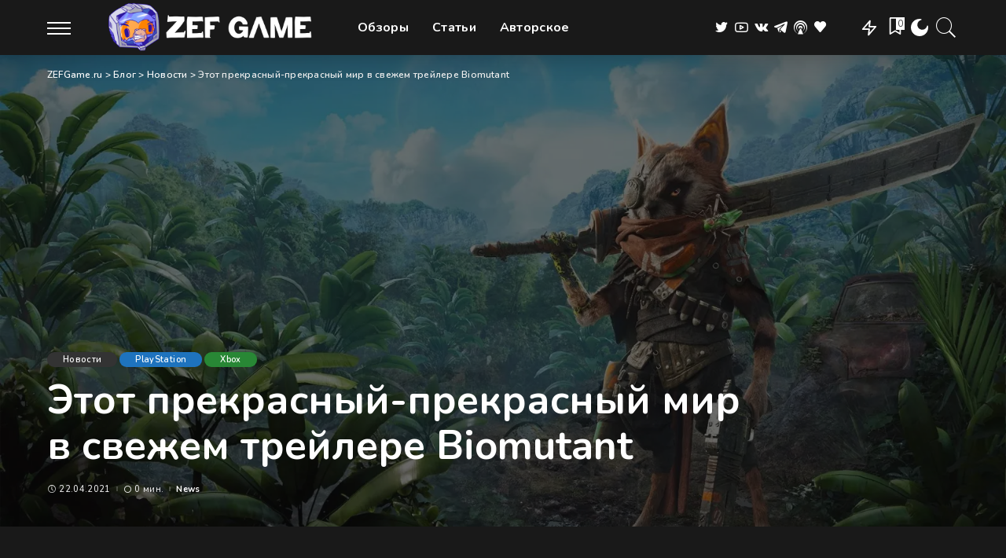

--- FILE ---
content_type: text/html; charset=UTF-8
request_url: https://www.zefgame.ru/jetot-prekrasnyj-prekrasnyj-mir-v-svezhem-trejlere-biomutant/
body_size: 36868
content:
<!DOCTYPE html>
<html lang="ru-RU" prefix="og: https://ogp.me/ns#">
<head>
<meta name="Generator" content="Drupal 8 (https://www.drupal.org)" />
<meta name="MobileOptimized" content="width" />
<meta name="HandheldFriendly" content="true" />

    <meta charset="UTF-8">
    <meta http-equiv="X-UA-Compatible" content="IE=edge">
    <meta name="viewport" content="width=device-width, initial-scale=1">
    <link rel="profile" href="https://gmpg.org/xfn/11">
	
<link rel="manifest" crossorigin="use-credentials" href="https://www.zefgame.ru/manifest.webmanifest">
<meta name="theme-color" content="#000000">
<meta name="mobile-web-app-capable" content="yes">
<meta name="application-name" content="ZEFGame.ru">
<meta name="apple-mobile-web-app-capable" content="yes">
<meta name="apple-touch-fullscreen" content="yes">
<meta name="apple-mobile-web-app-title" content="ZEFGame.ru">
<meta name="apple-mobile-web-app-status-bar-style" content="default">
<link rel="apple-touch-icon" href="https://i0.wp.com/www.zefgame.ru/storage/2022/02/cropped-512logo-192x192.png?fit=512%2C512&ssl=1">
<link rel="apple-touch-startup-image" media="(device-width: 430px) and (device-height: 932px) and (-webkit-device-pixel-ratio: 3)" href="https://www.zefgame.ru/storage/daftplug-instantify/img-pwa-apple-launch-1290x2796.png"><link rel="apple-touch-startup-image" media="(device-width: 393px) and (device-height: 852px) and (-webkit-device-pixel-ratio: 3)" href="https://www.zefgame.ru/storage/daftplug-instantify/img-pwa-apple-launch-1179x2256.png"><link rel="apple-touch-startup-image" media="(device-width: 428px) and (device-height: 926px) and (-webkit-device-pixel-ratio: 3)" href="https://www.zefgame.ru/storage/daftplug-instantify/img-pwa-apple-launch-1284x2778.png"><link rel="apple-touch-startup-image" media="(device-width: 390px) and (device-height: 844px) and (-webkit-device-pixel-ratio: 3)" href="https://www.zefgame.ru/storage/daftplug-instantify/img-pwa-apple-launch-1170x2532.png"><link rel="apple-touch-startup-image" media="(device-width: 375px) and (device-height: 812px) and (-webkit-device-pixel-ratio: 3)" href="https://www.zefgame.ru/storage/daftplug-instantify/img-pwa-apple-launch-1125x2436.png"><link rel="apple-touch-startup-image" media="(device-width: 414px) and (device-height: 896px) and (-webkit-device-pixel-ratio: 3)" href="https://www.zefgame.ru/storage/daftplug-instantify/img-pwa-apple-launch-1242x2688.png"><link rel="apple-touch-startup-image" media="(device-width: 414px) and (device-height: 896px) and (-webkit-device-pixel-ratio: 2)" href="https://www.zefgame.ru/storage/daftplug-instantify/img-pwa-apple-launch-828x1792.png"><link rel="apple-touch-startup-image" media="(device-width: 414px) and (device-height: 736px) and (-webkit-device-pixel-ratio: 3)" href="https://www.zefgame.ru/storage/daftplug-instantify/img-pwa-apple-launch-1242x2208.png"><link rel="apple-touch-startup-image" media="(device-width: 375px) and (device-height: 667px) and (-webkit-device-pixel-ratio: 2)" href="https://www.zefgame.ru/storage/daftplug-instantify/img-pwa-apple-launch-750x1334.png"><link rel="apple-touch-startup-image" media="(device-width: 320px) and (device-height: 568px) and (-webkit-device-pixel-ratio: 2)" href="https://www.zefgame.ru/storage/daftplug-instantify/img-pwa-apple-launch-640x1136.png"><link rel="apple-touch-startup-image" media="(device-width: 1024px) and (device-height: 1366px) and (-webkit-device-pixel-ratio: 2)" href="https://www.zefgame.ru/storage/daftplug-instantify/img-pwa-apple-launch-2048x2732.png"><link rel="apple-touch-startup-image" media="(device-width: 834px) and (device-height: 1194px) and (-webkit-device-pixel-ratio: 2)" href="https://www.zefgame.ru/storage/daftplug-instantify/img-pwa-apple-launch-1668x2388.png"><link rel="apple-touch-startup-image" media="(device-width: 820px) and (device-height: 1180px) and (-webkit-device-pixel-ratio: 2)" href="https://www.zefgame.ru/storage/daftplug-instantify/img-pwa-apple-launch-1640x2360.png"><link rel="apple-touch-startup-image" media="(device-width: 834px) and (device-height: 1112px) and (-webkit-device-pixel-ratio: 2)" href="https://www.zefgame.ru/storage/daftplug-instantify/img-pwa-apple-launch-1668x2224.png"><link rel="apple-touch-startup-image" media="(device-width: 810px) and (device-height: 1080px) and (-webkit-device-pixel-ratio: 2)" href="https://www.zefgame.ru/storage/daftplug-instantify/img-pwa-apple-launch-1620x2160.png"><link rel="apple-touch-startup-image" media="(device-width: 768px) and (device-height: 1024px) and (-webkit-device-pixel-ratio: 2)" href="https://www.zefgame.ru/storage/daftplug-instantify/img-pwa-apple-launch-1536x2048.png">

<title>Этот прекрасный-прекрасный мир в свежем трейлере Biomutant</title>
<meta name="description" content="Премьера игры Biomutant на PC, PlayStation 4 и Xbox One состоится уже совсем скоро – 25 мая 2021 года. В честь этого события компании Experiment 101"/>
<meta name="robots" content="follow, index, max-snippet:-1, max-video-preview:-1, max-image-preview:large"/>
<link rel="preconnect" href="https://fonts.gstatic.com" crossorigin><link rel="preload" as="style" onload="this.onload=null;this.rel='stylesheet'" id="rb-preload-gfonts" href="https://fonts.googleapis.com/css?family=Nunito%3A200%2C300%2C400%2C500%2C600%2C700%2C800%2C900%2C200italic%2C300italic%2C400italic%2C500italic%2C600italic%2C700italic%2C800italic%2C900italic&amp;display=swap" crossorigin><noscript><link rel="stylesheet" id="rb-preload-gfonts" href="https://fonts.googleapis.com/css?family=Nunito%3A200%2C300%2C400%2C500%2C600%2C700%2C800%2C900%2C200italic%2C300italic%2C400italic%2C500italic%2C600italic%2C700italic%2C800italic%2C900italic&amp;display=swap"></noscript><link rel="canonical" href="https://www.zefgame.ru/jetot-prekrasnyj-prekrasnyj-mir-v-svezhem-trejlere-biomutant/" />
<meta property="og:locale" content="ru_RU" />
<meta property="og:type" content="article" />
<meta property="og:title" content="Этот прекрасный-прекрасный мир в свежем трейлере Biomutant" />
<meta property="og:description" content="Премьера игры Biomutant на PC, PlayStation 4 и Xbox One состоится уже совсем скоро – 25 мая 2021 года. В честь этого события компании Experiment 101" />
<meta property="og:url" content="https://www.zefgame.ru/jetot-prekrasnyj-prekrasnyj-mir-v-svezhem-trejlere-biomutant/" />
<meta property="og:site_name" content="ZEFGame.ru" />
<meta property="article:section" content="Новости" />
<meta property="og:updated_time" content="2021-04-22T16:14:02+03:00" />
<meta property="og:image" content="https://i0.wp.com/www.zefgame.ru/storage/2021/01/biomutant.jpeg" />
<meta property="og:image:secure_url" content="https://i0.wp.com/www.zefgame.ru/storage/2021/01/biomutant.jpeg" />
<meta property="og:image:width" content="1920" />
<meta property="og:image:height" content="1080" />
<meta property="og:image:alt" content="Biomutant" />
<meta property="og:image:type" content="image/jpeg" />
<meta property="article:published_time" content="2021-04-22T16:13:59+03:00" />
<meta property="article:modified_time" content="2021-04-22T16:14:02+03:00" />
<meta name="twitter:card" content="summary_large_image" />
<meta name="twitter:title" content="Этот прекрасный-прекрасный мир в свежем трейлере Biomutant" />
<meta name="twitter:description" content="Премьера игры Biomutant на PC, PlayStation 4 и Xbox One состоится уже совсем скоро – 25 мая 2021 года. В честь этого события компании Experiment 101" />
<meta name="twitter:site" content="@@ZEFGame_ru" />
<meta name="twitter:creator" content="@@ZEFGame_ru" />
<meta name="twitter:image" content="https://i0.wp.com/www.zefgame.ru/storage/2021/01/biomutant.jpeg" />
<meta name="twitter:label1" content="Автор" />
<meta name="twitter:data1" content="News" />
<meta name="twitter:label2" content="Время чтения" />
<meta name="twitter:data2" content="Меньше минуты" />
<script type="application/ld+json" class="rank-math-schema">{"@context":"https://schema.org","@graph":[{"@type":["Organization","Person"],"@id":"https://www.zefgame.ru/#person","name":"ZEFGame.ru","url":"https://www.zefgame.ru","logo":{"@type":"ImageObject","@id":"https://www.zefgame.ru/#logo","url":"https://www.zefgame.ru/storage/2022/02/footer-logo.png","contentUrl":"https://www.zefgame.ru/storage/2022/02/footer-logo.png","caption":"ZEFGame.ru","inLanguage":"ru-RU","width":"512","height":"512"},"image":{"@id":"https://www.zefgame.ru/#logo"}},{"@type":"WebSite","@id":"https://www.zefgame.ru/#website","url":"https://www.zefgame.ru","name":"ZEFGame.ru","publisher":{"@id":"https://www.zefgame.ru/#person"},"inLanguage":"ru-RU"},{"@type":"ImageObject","@id":"https://i0.wp.com/www.zefgame.ru/storage/2021/01/biomutant.jpeg?fit=1920%2C1080&amp;ssl=1","url":"https://i0.wp.com/www.zefgame.ru/storage/2021/01/biomutant.jpeg?fit=1920%2C1080&amp;ssl=1","width":"1920","height":"1080","inLanguage":"ru-RU"},{"@type":"WebPage","@id":"https://www.zefgame.ru/jetot-prekrasnyj-prekrasnyj-mir-v-svezhem-trejlere-biomutant/#webpage","url":"https://www.zefgame.ru/jetot-prekrasnyj-prekrasnyj-mir-v-svezhem-trejlere-biomutant/","name":"\u042d\u0442\u043e\u0442 \u043f\u0440\u0435\u043a\u0440\u0430\u0441\u043d\u044b\u0439-\u043f\u0440\u0435\u043a\u0440\u0430\u0441\u043d\u044b\u0439 \u043c\u0438\u0440 \u0432 \u0441\u0432\u0435\u0436\u0435\u043c \u0442\u0440\u0435\u0439\u043b\u0435\u0440\u0435 Biomutant","datePublished":"2021-04-22T16:13:59+03:00","dateModified":"2021-04-22T16:14:02+03:00","isPartOf":{"@id":"https://www.zefgame.ru/#website"},"primaryImageOfPage":{"@id":"https://i0.wp.com/www.zefgame.ru/storage/2021/01/biomutant.jpeg?fit=1920%2C1080&amp;ssl=1"},"inLanguage":"ru-RU"},{"@type":"Person","@id":"https://www.zefgame.ru/writer/news/","name":"News","url":"https://www.zefgame.ru/writer/news/","image":{"@type":"ImageObject","@id":"https://secure.gravatar.com/avatar/16a79195cd06b39614814f410a58e2cd?s=96&amp;d=mm&amp;r=g","url":"https://secure.gravatar.com/avatar/16a79195cd06b39614814f410a58e2cd?s=96&amp;d=mm&amp;r=g","caption":"News","inLanguage":"ru-RU"},"sameAs":["http://www.zefgame.ru"]},{"@type":"BlogPosting","headline":"\u042d\u0442\u043e\u0442 \u043f\u0440\u0435\u043a\u0440\u0430\u0441\u043d\u044b\u0439-\u043f\u0440\u0435\u043a\u0440\u0430\u0441\u043d\u044b\u0439 \u043c\u0438\u0440 \u0432 \u0441\u0432\u0435\u0436\u0435\u043c \u0442\u0440\u0435\u0439\u043b\u0435\u0440\u0435 Biomutant","keywords":"Biomutant","datePublished":"2021-04-22T16:13:59+03:00","dateModified":"2021-04-22T16:14:02+03:00","author":{"@id":"https://www.zefgame.ru/writer/news/"},"publisher":{"@id":"https://www.zefgame.ru/#person"},"description":"\u041f\u0440\u0435\u043c\u044c\u0435\u0440\u0430\u00a0\u0438\u0433\u0440\u044b\u00a0Biomutant\u00a0\u043d\u0430\u00a0PC,\u00a0PlayStation\u00a04 \u0438\u00a0Xbox One\u00a0\u0441\u043e\u0441\u0442\u043e\u0438\u0442\u0441\u044f \u0443\u0436\u0435 \u0441\u043e\u0432\u0441\u0435\u043c \u0441\u043a\u043e\u0440\u043e \u2013 25 \u043c\u0430\u044f 2021 \u0433\u043e\u0434\u0430.\u00a0\u0412 \u0447\u0435\u0441\u0442\u044c \u044d\u0442\u043e\u0433\u043e \u0441\u043e\u0431\u044b\u0442\u0438\u044f\u00a0\u043a\u043e\u043c\u043f\u0430\u043d\u0438\u0438\u00a0Experiment\u00a0101","name":"\u042d\u0442\u043e\u0442 \u043f\u0440\u0435\u043a\u0440\u0430\u0441\u043d\u044b\u0439-\u043f\u0440\u0435\u043a\u0440\u0430\u0441\u043d\u044b\u0439 \u043c\u0438\u0440 \u0432 \u0441\u0432\u0435\u0436\u0435\u043c \u0442\u0440\u0435\u0439\u043b\u0435\u0440\u0435 Biomutant","@id":"https://www.zefgame.ru/jetot-prekrasnyj-prekrasnyj-mir-v-svezhem-trejlere-biomutant/#richSnippet","isPartOf":{"@id":"https://www.zefgame.ru/jetot-prekrasnyj-prekrasnyj-mir-v-svezhem-trejlere-biomutant/#webpage"},"image":{"@id":"https://i0.wp.com/www.zefgame.ru/storage/2021/01/biomutant.jpeg?fit=1920%2C1080&amp;ssl=1"},"inLanguage":"ru-RU","mainEntityOfPage":{"@id":"https://www.zefgame.ru/jetot-prekrasnyj-prekrasnyj-mir-v-svezhem-trejlere-biomutant/#webpage"}}]}</script>


<link rel='dns-prefetch' href='//fonts.googleapis.com' />

<link rel='dns-prefetch' href='//i0.wp.com' />
<link rel='dns-prefetch' href='//c0.wp.com' />
<link rel="alternate" type="application/rss+xml" title="ZEFGame.ru &raquo; Лента" href="https://www.zefgame.ru/feed/" />
<link rel="alternate" type="application/rss+xml" title="ZEFGame.ru &raquo; Лента комментариев" href="https://www.zefgame.ru/comments/feed/" />
<link rel="alternate" type="application/rss+xml" title="ZEFGame.ru &raquo; Лента комментариев к &laquo;Этот прекрасный-прекрасный мир в свежем трейлере Biomutant&raquo;" href="https://www.zefgame.ru/jetot-prekrasnyj-prekrasnyj-mir-v-svezhem-trejlere-biomutant/feed/" />
            
		<script type="application/ld+json">{"@context":"https://schema.org","@type":"Organization","legalName":"ZEFGame.ru","url":"https://www.zefgame.ru/","logo":"https://www.zefgame.ru/storage/2022/03/logo-333333.png","sameAs":["https://twitter.com/ZEFGame_ru","https://www.youtube.com/channel/UCJG_FMKVi8M53wq5708bYEQ","https://vk.com/zefgame","https://t.me/ZEFGamechannel"]}</script>
<script>
window._wpemojiSettings = {"baseUrl":"https:\/\/s.w.org\/images\/core\/emoji\/14.0.0\/72x72\/","ext":".png","svgUrl":"https:\/\/s.w.org\/images\/core\/emoji\/14.0.0\/svg\/","svgExt":".svg","source":{"concatemoji":"https:\/\/www.zefgame.ru\/lib\/js\/wp-emoji-release.min.js"}};
/*! This file is auto-generated */
!function(e,a,t){var n,r,o,i=a.createElement("canvas"),p=i.getContext&&i.getContext("2d");function s(e,t){var a=String.fromCharCode,e=(p.clearRect(0,0,i.width,i.height),p.fillText(a.apply(this,e),0,0),i.toDataURL());return p.clearRect(0,0,i.width,i.height),p.fillText(a.apply(this,t),0,0),e===i.toDataURL()}function c(e){var t=a.createElement("script");t.src=e,t.defer=t.type="text/javascript",a.getElementsByTagName("head")[0].appendChild(t)}for(o=Array("flag","emoji"),t.supports={everything:!0,everythingExceptFlag:!0},r=0;r<o.length;r++)t.supports[o[r]]=function(e){if(!p||!p.fillText)return!1;switch(p.textBaseline="top",p.font="600 32px Arial",e){case"flag":return s([127987,65039,8205,9895,65039],[127987,65039,8203,9895,65039])?!1:!s([55356,56826,55356,56819],[55356,56826,8203,55356,56819])&&!s([55356,57332,56128,56423,56128,56418,56128,56421,56128,56430,56128,56423,56128,56447],[55356,57332,8203,56128,56423,8203,56128,56418,8203,56128,56421,8203,56128,56430,8203,56128,56423,8203,56128,56447]);case"emoji":return!s([129777,127995,8205,129778,127999],[129777,127995,8203,129778,127999])}return!1}(o[r]),t.supports.everything=t.supports.everything&&t.supports[o[r]],"flag"!==o[r]&&(t.supports.everythingExceptFlag=t.supports.everythingExceptFlag&&t.supports[o[r]]);t.supports.everythingExceptFlag=t.supports.everythingExceptFlag&&!t.supports.flag,t.DOMReady=!1,t.readyCallback=function(){t.DOMReady=!0},t.supports.everything||(n=function(){t.readyCallback()},a.addEventListener?(a.addEventListener("DOMContentLoaded",n,!1),e.addEventListener("load",n,!1)):(e.attachEvent("onload",n),a.attachEvent("onreadystatechange",function(){"complete"===a.readyState&&t.readyCallback()})),(e=t.source||{}).concatemoji?c(e.concatemoji):e.wpemoji&&e.twemoji&&(c(e.twemoji),c(e.wpemoji)))}(window,document,window._wpemojiSettings);
</script>
<style>
img.wp-smiley,
img.emoji {
	display: inline !important;
	border: none !important;
	box-shadow: none !important;
	height: 1em !important;
	width: 1em !important;
	margin: 0 0.07em !important;
	vertical-align: -0.1em !important;
	background: none !important;
	padding: 0 !important;
}
</style>
	<link rel='stylesheet' id='wp-block-library-css'  href='https://c0.wp.com/c/6.0.11/wp-includes/css/dist/block-library/style.min.css' media='all' />
<style id='wp-block-library-inline-css'>
.has-text-align-justify{text-align:justify;}
</style>
<link rel='stylesheet' id='ugb-style-css-v2-css'  href='https://www.zefgame.ru/modules/456fb9997f/dist/deprecated/frontend_blocks_deprecated_v2.css' media='all' />
<style id='ugb-style-css-v2-inline-css'>
:root {--stk-block-width-default-detected: 1170px;}
:root {
			--content-width: 1170px;
		}
</style>
<link rel='stylesheet' id='mediaelement-css'  href='https://c0.wp.com/c/6.0.11/wp-includes/js/mediaelement/mediaelementplayer-legacy.min.css' media='all' />
<link rel='stylesheet' id='wp-mediaelement-css'  href='https://c0.wp.com/c/6.0.11/wp-includes/js/mediaelement/wp-mediaelement.min.css' media='all' />
<style id='global-styles-inline-css'>
body{--wp--preset--color--black: #000000;--wp--preset--color--cyan-bluish-gray: #abb8c3;--wp--preset--color--white: #ffffff;--wp--preset--color--pale-pink: #f78da7;--wp--preset--color--vivid-red: #cf2e2e;--wp--preset--color--luminous-vivid-orange: #ff6900;--wp--preset--color--luminous-vivid-amber: #fcb900;--wp--preset--color--light-green-cyan: #7bdcb5;--wp--preset--color--vivid-green-cyan: #00d084;--wp--preset--color--pale-cyan-blue: #8ed1fc;--wp--preset--color--vivid-cyan-blue: #0693e3;--wp--preset--color--vivid-purple: #9b51e0;--wp--preset--gradient--vivid-cyan-blue-to-vivid-purple: linear-gradient(135deg,rgba(6,147,227,1) 0%,rgb(155,81,224) 100%);--wp--preset--gradient--light-green-cyan-to-vivid-green-cyan: linear-gradient(135deg,rgb(122,220,180) 0%,rgb(0,208,130) 100%);--wp--preset--gradient--luminous-vivid-amber-to-luminous-vivid-orange: linear-gradient(135deg,rgba(252,185,0,1) 0%,rgba(255,105,0,1) 100%);--wp--preset--gradient--luminous-vivid-orange-to-vivid-red: linear-gradient(135deg,rgba(255,105,0,1) 0%,rgb(207,46,46) 100%);--wp--preset--gradient--very-light-gray-to-cyan-bluish-gray: linear-gradient(135deg,rgb(238,238,238) 0%,rgb(169,184,195) 100%);--wp--preset--gradient--cool-to-warm-spectrum: linear-gradient(135deg,rgb(74,234,220) 0%,rgb(151,120,209) 20%,rgb(207,42,186) 40%,rgb(238,44,130) 60%,rgb(251,105,98) 80%,rgb(254,248,76) 100%);--wp--preset--gradient--blush-light-purple: linear-gradient(135deg,rgb(255,206,236) 0%,rgb(152,150,240) 100%);--wp--preset--gradient--blush-bordeaux: linear-gradient(135deg,rgb(254,205,165) 0%,rgb(254,45,45) 50%,rgb(107,0,62) 100%);--wp--preset--gradient--luminous-dusk: linear-gradient(135deg,rgb(255,203,112) 0%,rgb(199,81,192) 50%,rgb(65,88,208) 100%);--wp--preset--gradient--pale-ocean: linear-gradient(135deg,rgb(255,245,203) 0%,rgb(182,227,212) 50%,rgb(51,167,181) 100%);--wp--preset--gradient--electric-grass: linear-gradient(135deg,rgb(202,248,128) 0%,rgb(113,206,126) 100%);--wp--preset--gradient--midnight: linear-gradient(135deg,rgb(2,3,129) 0%,rgb(40,116,252) 100%);--wp--preset--duotone--dark-grayscale: url('#wp-duotone-dark-grayscale');--wp--preset--duotone--grayscale: url('#wp-duotone-grayscale');--wp--preset--duotone--purple-yellow: url('#wp-duotone-purple-yellow');--wp--preset--duotone--blue-red: url('#wp-duotone-blue-red');--wp--preset--duotone--midnight: url('#wp-duotone-midnight');--wp--preset--duotone--magenta-yellow: url('#wp-duotone-magenta-yellow');--wp--preset--duotone--purple-green: url('#wp-duotone-purple-green');--wp--preset--duotone--blue-orange: url('#wp-duotone-blue-orange');--wp--preset--font-size--small: 13px;--wp--preset--font-size--medium: 20px;--wp--preset--font-size--large: 36px;--wp--preset--font-size--x-large: 42px;}.has-black-color{color: var(--wp--preset--color--black) !important;}.has-cyan-bluish-gray-color{color: var(--wp--preset--color--cyan-bluish-gray) !important;}.has-white-color{color: var(--wp--preset--color--white) !important;}.has-pale-pink-color{color: var(--wp--preset--color--pale-pink) !important;}.has-vivid-red-color{color: var(--wp--preset--color--vivid-red) !important;}.has-luminous-vivid-orange-color{color: var(--wp--preset--color--luminous-vivid-orange) !important;}.has-luminous-vivid-amber-color{color: var(--wp--preset--color--luminous-vivid-amber) !important;}.has-light-green-cyan-color{color: var(--wp--preset--color--light-green-cyan) !important;}.has-vivid-green-cyan-color{color: var(--wp--preset--color--vivid-green-cyan) !important;}.has-pale-cyan-blue-color{color: var(--wp--preset--color--pale-cyan-blue) !important;}.has-vivid-cyan-blue-color{color: var(--wp--preset--color--vivid-cyan-blue) !important;}.has-vivid-purple-color{color: var(--wp--preset--color--vivid-purple) !important;}.has-black-background-color{background-color: var(--wp--preset--color--black) !important;}.has-cyan-bluish-gray-background-color{background-color: var(--wp--preset--color--cyan-bluish-gray) !important;}.has-white-background-color{background-color: var(--wp--preset--color--white) !important;}.has-pale-pink-background-color{background-color: var(--wp--preset--color--pale-pink) !important;}.has-vivid-red-background-color{background-color: var(--wp--preset--color--vivid-red) !important;}.has-luminous-vivid-orange-background-color{background-color: var(--wp--preset--color--luminous-vivid-orange) !important;}.has-luminous-vivid-amber-background-color{background-color: var(--wp--preset--color--luminous-vivid-amber) !important;}.has-light-green-cyan-background-color{background-color: var(--wp--preset--color--light-green-cyan) !important;}.has-vivid-green-cyan-background-color{background-color: var(--wp--preset--color--vivid-green-cyan) !important;}.has-pale-cyan-blue-background-color{background-color: var(--wp--preset--color--pale-cyan-blue) !important;}.has-vivid-cyan-blue-background-color{background-color: var(--wp--preset--color--vivid-cyan-blue) !important;}.has-vivid-purple-background-color{background-color: var(--wp--preset--color--vivid-purple) !important;}.has-black-border-color{border-color: var(--wp--preset--color--black) !important;}.has-cyan-bluish-gray-border-color{border-color: var(--wp--preset--color--cyan-bluish-gray) !important;}.has-white-border-color{border-color: var(--wp--preset--color--white) !important;}.has-pale-pink-border-color{border-color: var(--wp--preset--color--pale-pink) !important;}.has-vivid-red-border-color{border-color: var(--wp--preset--color--vivid-red) !important;}.has-luminous-vivid-orange-border-color{border-color: var(--wp--preset--color--luminous-vivid-orange) !important;}.has-luminous-vivid-amber-border-color{border-color: var(--wp--preset--color--luminous-vivid-amber) !important;}.has-light-green-cyan-border-color{border-color: var(--wp--preset--color--light-green-cyan) !important;}.has-vivid-green-cyan-border-color{border-color: var(--wp--preset--color--vivid-green-cyan) !important;}.has-pale-cyan-blue-border-color{border-color: var(--wp--preset--color--pale-cyan-blue) !important;}.has-vivid-cyan-blue-border-color{border-color: var(--wp--preset--color--vivid-cyan-blue) !important;}.has-vivid-purple-border-color{border-color: var(--wp--preset--color--vivid-purple) !important;}.has-vivid-cyan-blue-to-vivid-purple-gradient-background{background: var(--wp--preset--gradient--vivid-cyan-blue-to-vivid-purple) !important;}.has-light-green-cyan-to-vivid-green-cyan-gradient-background{background: var(--wp--preset--gradient--light-green-cyan-to-vivid-green-cyan) !important;}.has-luminous-vivid-amber-to-luminous-vivid-orange-gradient-background{background: var(--wp--preset--gradient--luminous-vivid-amber-to-luminous-vivid-orange) !important;}.has-luminous-vivid-orange-to-vivid-red-gradient-background{background: var(--wp--preset--gradient--luminous-vivid-orange-to-vivid-red) !important;}.has-very-light-gray-to-cyan-bluish-gray-gradient-background{background: var(--wp--preset--gradient--very-light-gray-to-cyan-bluish-gray) !important;}.has-cool-to-warm-spectrum-gradient-background{background: var(--wp--preset--gradient--cool-to-warm-spectrum) !important;}.has-blush-light-purple-gradient-background{background: var(--wp--preset--gradient--blush-light-purple) !important;}.has-blush-bordeaux-gradient-background{background: var(--wp--preset--gradient--blush-bordeaux) !important;}.has-luminous-dusk-gradient-background{background: var(--wp--preset--gradient--luminous-dusk) !important;}.has-pale-ocean-gradient-background{background: var(--wp--preset--gradient--pale-ocean) !important;}.has-electric-grass-gradient-background{background: var(--wp--preset--gradient--electric-grass) !important;}.has-midnight-gradient-background{background: var(--wp--preset--gradient--midnight) !important;}.has-small-font-size{font-size: var(--wp--preset--font-size--small) !important;}.has-medium-font-size{font-size: var(--wp--preset--font-size--medium) !important;}.has-large-font-size{font-size: var(--wp--preset--font-size--large) !important;}.has-x-large-font-size{font-size: var(--wp--preset--font-size--x-large) !important;}
</style>
<link rel='stylesheet' id='daftplug-instantify-pwa-offlinenotification-css'  href='https://www.zefgame.ru/modules/dc50183a07/pwa/public/assets/css/style-offlinenotification.css' media='all' />
<link rel='stylesheet' id='daftplug-instantify-pwa-public-css'  href='https://www.zefgame.ru/modules/dc50183a07/pwa/public/assets/css/style-pwa.min.css' media='all' />
<link rel='stylesheet' id='daftplug-instantify-public-css'  href='https://www.zefgame.ru/modules/dc50183a07/public/assets/css/style-public.min.css' media='all' />
<link rel='stylesheet' id='lets-review-api-css'  href='https://www.zefgame.ru/modules/0feaaccf86/assets/css/style-api.min.css' media='all' />
<link rel='stylesheet' id='pixwell-main-css'  href='https://www.zefgame.ru/views/e901d1a1c0/assets/css/main.css' media='all' />
<style id='pixwell-main-inline-css'>
html {font-family:Nunito;}h1, .h1 {font-family:Nunito;}h2, .h2 {font-family:Nunito;}h3, .h3 {font-family:Nunito;}h4, .h4 {font-family:Nunito;}h5, .h5 {font-family:Nunito;}h6, .h6 {font-family:Nunito;}.single-tagline h6 {font-family:Nunito;}.p-wrap .entry-summary, .twitter-content.entry-summary, .author-description, .rssSummary, .rb-sdesc {font-family:Nunito;}.p-cat-info {font-family:Nunito;}.p-meta-info, .wp-block-latest-posts__post-date {font-family:Nunito;}.meta-info-author.meta-info-el {font-family:Nunito;}.breadcrumb {font-family:Nunito;}.footer-menu-inner {}.topbar-wrap {}.topbar-menu-wrap {}.main-menu > li > a, .off-canvas-menu > li > a {font-family:Nunito;font-weight:700;}.main-menu .sub-menu:not(.sub-mega), .off-canvas-menu .sub-menu {font-family:Nunito;font-weight:700;}.is-logo-text .logo-title {}.block-title, .block-header .block-title {font-family:Nunito;}.ajax-quick-filter, .block-view-more {font-family:Nunito;}.widget-title, .widget .widget-title {font-family:Nunito;}body .widget.widget_nav_menu .menu-item {font-family:Nunito;}body.boxed {background-color : #fafafa;background-repeat : no-repeat;background-size : cover;background-attachment : fixed;background-position : center center;}.header-6 .banner-wrap {}.footer-wrap:before {; content: ""; position: absolute; left: 0; top: 0; width: 100%; height: 100%;}.header-9 .banner-wrap { }.topline-wrap {height: 2px}.navbar-inner {min-height: 70px;}.navbar-inner .logo-wrap img {max-height: 70px;}.main-menu > li > a {height: 70px;}.main-menu .sub-menu {}.main-menu > li.menu-item-has-children > .sub-menu:before {}.main-menu > li > a:hover, .nav-search-link:hover,.main-menu > li.current-menu-item > a, .header-wrap .cart-link:hover {color: #241294;}.main-menu > li>  a > span:before {display: none; }.navbar-wrap .navbar-social a:hover {color: #241294;opacity: 1; }[data-theme="dark"] .main-menu .sub-menu {}[data-theme="dark"] .main-menu > li.menu-item-has-children > .sub-menu:before {}[data-theme="dark"] .main-menu > li > a:hover, [data-theme="dark"] .nav-search-link:hover,[data-theme="dark"] .main-menu > li.current-menu-item > a, [data-theme="dark"] .header-wrap .cart-link:hover {color: #ff8b0a;}[data-theme="dark"] .main-menu > li>  a > span:before {display: none; }[data-theme="dark"] .navbar-wrap .navbar-social a:hover {color: #ff8b0a;opacity: 1; }[data-theme="dark"] .main-menu .sub-menu a:not(.p-url):hover > span {color: #ff8b0a;}[data-theme="dark"] .main-menu a > span:before {display: none; }.mobile-nav-inner {}.off-canvas-header { background-image: url("https://www.zefgame.ru/storage/2022/02/shapka-small-blue.png")}a.off-canvas-logo img { max-height: 120px; }.navbar-border-holder {border-width: 2px; }input[type="submit"]:hover, input[type="submit"]:focus, button:hover, button:focus,input[type="button"]:hover, input[type="button"]:focus,.post-edit-link:hover, a.pagination-link:hover, a.page-numbers:hover,.post-page-numbers:hover, a.loadmore-link:hover, .pagination-simple .page-numbers:hover,#off-canvas-close-btn:hover, .off-canvas-subscribe a, .block-header-3 .block-title:before,.cookie-accept:hover, .entry-footer a:hover, .box-comment-btn:hover,a.comment-reply-link:hover, .review-info, .entry-content a.wp-block-button__link:hover,#wp-calendar tbody a:hover, .instagram-box.box-intro:hover, .banner-btn a, .headerstrip-btn a,.is-light-text .widget:not(.woocommerce) .count, .is-meta-border .p-overlay-4 .p-footer:before,.rb-newsletter.is-light-text button.newsletter-submit, .transparent-navbar-wrap .fw-mega-cat.is-dark-text .pagination-nextprev .pagination-link:not(.is-disable):hover,.cat-icon-round .cat-info-el, .cat-icon-radius .cat-info-el, .is-p-protected a:before,.cat-icon-square .cat-info-el:before, .entry-content .wpcf7 label:before,body .cooked-recipe-directions .cooked-direction-number, span.cooked-taxonomy a:hover,.widget_categories a:hover .count, .widget_archive a:hover .count, .restrict-button-wrap a,.wp-block-categories-list a:hover .count, .wp-block-categories-list a:hover .count,.entry-content .wp-block-file .wp-block-file__button, #wp-calendar td#today,.mfp-close:hover, .is-light-text .mfp-close:hover, #rb-close-newsletter:hover,.tagcloud a:hover, .tagcloud a:focus, .is-light-text .tagcloud a:hover, .is-light-text .tagcloud a:focus,input[type="checkbox"].newsletter-checkbox:checked + label:before, .cta-btn.is-bg,.rb-mailchimp .mc4wp-form-fields input[type="submit"], .is-light-text .w-footer .mc4wp-form-fields input[type="submit"],.statics-el:first-child .inner, .table-link a:before, .subscribe-layout-3 .subscribe-box .subscribe-form input[type="submit"]{ background-color: #28129a}.page-edit-link:hover, .rb-menu > li.current-menu-item > a > span:before,.p-url:hover, .p-url:focus, .p-wrap .p-url:hover,.p-wrap .p-url:focus, .p-link:hover span, .p-link:hover i,.meta-info-el a:hover, .sponsor-label, .block-header-3 .block-title:before,.subscribe-box .mc4wp-form-fields input[type="submit"]:hover + i,.entry-content p a:not(button), .comment-content a,.author-title a, .logged-in-as a:hover, .comment-list .logged-in-as a:hover,.gallery-list-label a:hover, .review-el .review-stars,.share-total, .breadcrumb a:hover, span.not-found-label, .return-home:hover, .section-not-found .page-content .return-home:hover,.subscribe-box .rb-newsletter.is-light-text button.newsletter-submit-icon:hover,.subscribe-box .rb-newsletter button.newsletter-submit-icon:hover,.fw-category-1 .cat-list-item:hover .cat-list-name, .fw-category-1.is-light-text .cat-list-item:hover .cat-list-name,body .cooked-icon-recipe-icon, .comment-list .comment-reply-title small a:hover,.widget_pages a:hover, .widget_meta a:hover, .widget_categories a:hover,.entry-content .wp-block-categories-list a:hover, .entry-content .wp-block-archives-list a:hover,.widget_archive a:hover, .widget.widget_nav_menu a:hover,  .p-grid-4.is-pop-style .p-header .counter-index,.twitter-content.entry-summary a:hover, .transparent-navbar-wrap .fw-mega-cat.is-dark-text .entry-title .p-url:hover,.read-it-later:hover, .read-it-later:focus, .address-info a:hover,.gallery-popup-content .image-popup-description a:hover, .gallery-popup-content .image-popup-description a:focus,.entry-content ul.wp-block-latest-posts a:hover, .widget_recent_entries a:hover, .recentcomments a:hover, a.rsswidget:hover,.entry-content .wp-block-latest-comments__comment-meta a:hover, .restrict-title span, .restrict-desc span, .plan-title span,.entry-content .cooked-recipe-info .cooked-author a:hover, .entry-content a:not(button), .comment-content a,.about-desc a:hover, .is-light-text .about-desc a:hover, .portfolio-info-el:hover,.portfolio-nav a:hover, .portfolio-nav-next a:hover > i, .hbox-tagline span, .hbox-title span, .cta-tagline span, .cta-title span,.block-header-7 .block-header .block-title:first-letter, .rbc-sidebar .about-bio p a, .sbox-title span{ color: #28129a}.p-podcast-wrap .mejs-container .mejs-controls .mejs-button.mejs-playpause-button:hover,.p-podcast-wrap .mejs-container .mejs-controls,.p-podcast-wrap .mejs-audio .mejs-controls .mejs-time-rail span.mejs-time-handle-content,.p-podcast-wrap .mejs-container .mejs-controls  .mejs-button.mejs-volume-button .mejs-volume-handle,.p-podcast-wrap .mejs-container .mejs-controls  .mejs-button.mejs-volume-button .mejs-volume-handle,.p-podcast-wrap .mejs-container .mejs-controls .mejs-horizontal-volume-slider .mejs-horizontal-volume-current{ background-color: #28129a}.is-style-outline a.wp-block-button__link:hover{ color: #28129a!important}a.comment-reply-link:hover, .navbar-holder.is-light-text .header-lightbox, .navbar-holder .header-lightbox, [data-theme="dark"] .navbar-holder .header-lightbox,input[type="checkbox"].newsletter-checkbox:checked + label:before, .cat-icon-line .cat-info-el, .exclusive-style-border .is-p-protected a:before{ border-color: #28129a}.restrict-button-wrap .restrict-button.is-btn:hover{ -webkit-box-shadow: 0 4px 15px #28129a; box-shadow: 0 4px 15px #28129a;}.is-color .social-link-1.social-link-custom  { background-color: #8224e3; }.is-icon .social-link-1:hover  { color: #8224e3; }.is-color .social-link-2.social-link-custom  { background-color: #f15f2c; }.is-icon .social-link-2:hover  { color: #f15f2c; }body .entry-content a:not(button), body .comment-content a{ color: #28129a}[data-theme="dark"] input[type="submit"]:hover, [data-theme="dark"] input[type="submit"]:focus,[data-theme="dark"] input[type="button"]:hover, [data-theme="dark"] input[type="button"]:focus,[data-theme="dark"] .post-edit-link:hover, [data-theme="dark"] a.pagination-link:hover, [data-theme="dark"] a.page-numbers:hover,[data-theme="dark"] .post-page-numbers:hover, [data-theme="dark"] a.loadmore-link:hover, [data-theme="dark"] .pagination-simple .page-numbers:hover,[data-theme="dark"] #off-canvas-close-btn:hover, [data-theme="dark"] .off-canvas-subscribe a, [data-theme="dark"] .block-header-3 .block-title:before,[data-theme="dark"] .cookie-accept:hover, [data-theme="dark"] .entry-footer a:hover, [data-theme="dark"] .box-comment-btn:hover,[data-theme="dark"] a.comment-reply-link:hover, [data-theme="dark"] .review-info, [data-theme="dark"] .entry-content a.wp-block-button__link:hover,[data-theme="dark"] #wp-calendar tbody a:hover, [data-theme="dark"] .instagram-box.box-intro:hover, [data-theme="dark"] .banner-btn a, .headerstrip-btn a,[data-theme="dark"] .is-light-text .widget:not(.woocommerce) .count,[data-theme="dark"] .rb-newsletter.is-light-text button.newsletter-submit,[data-theme="dark"] .cat-icon-round .cat-info-el, .cat-icon-radius .cat-info-el,[data-theme="dark"] .cat-icon-square .cat-info-el:before, [data-theme="dark"] .entry-content .wpcf7 label:before,body[data-theme="dark"] .cooked-recipe-directions .cooked-direction-number, [data-theme="dark"] span.cooked-taxonomy a:hover,[data-theme="dark"] .widget_categories a:hover .count, [data-theme="dark"] .widget_archive a:hover .count,[data-theme="dark"] .wp-block-categories-list a:hover .count, [data-theme="dark"] .wp-block-categories-list a:hover .count,[data-theme="dark"] .entry-content .wp-block-file .wp-block-file__button, [data-theme="dark"] #wp-calendar td#today,[data-theme="dark"] .mfp-close:hover, [data-theme="dark"] .is-light-text .mfp-close:hover, [data-theme="dark"] #rb-close-newsletter:hover,[data-theme="dark"] .tagcloud a:hover, [data-theme="dark"] .tagcloud a:focus, [data-theme="dark"] .is-light-text .tagcloud a:hover, [data-theme="dark"].is-light-text .tagcloud a:focus,[data-theme="dark"] input[type="checkbox"].newsletter-checkbox:checked + label:before, [data-theme="dark"] .cta-btn.is-bg,[data-theme="dark"] .rb-mailchimp .mc4wp-form-fields input[type="submit"], [data-theme="dark"] .is-light-text .w-footer .mc4wp-form-fields input[type="submit"],[data-theme="dark"] .statics-el:first-child .inner, [data-theme="dark"] .table-link a:before, [data-theme="dark"] .subscribe-layout-3 .subscribe-box .subscribe-form input[type="submit"]{ background-color: #ff8b0a}[data-theme="dark"] .page-edit-link:hover, [data-theme="dark"] .rb-menu > li.current-menu-item > a > span:before,[data-theme="dark"] .p-url:hover, [data-theme="dark"] .p-url:focus, [data-theme="dark"] .p-wrap .p-url:hover,[data-theme="dark"] .p-wrap .p-url:focus, [data-theme="dark"] .p-link:hover span, [data-theme="dark"] .p-link:hover i,[data-theme="dark"] .meta-info-el a:hover, [data-theme="dark"] .sponsor-label, [data-theme="dark"] .block-header-3 .block-title:before,[data-theme="dark"] .subscribe-box .mc4wp-form-fields input[type="submit"]:hover + i,[data-theme="dark"] .entry-content p a:not(button), [data-theme="dark"] .comment-content a,[data-theme="dark"] .author-title a, [data-theme="dark"] .logged-in-as a:hover, [data-theme="dark"] .comment-list .logged-in-as a:hover,[data-theme="dark"] .gallery-list-label a:hover, [data-theme="dark"] .review-el .review-stars,[data-theme="dark"] .share-total, [data-theme="dark"] .breadcrumb a:hover, [data-theme="dark"] span.not-found-label, [data-theme="dark"] .return-home:hover, [data-theme="dark"] .section-not-found .page-content .return-home:hover,[data-theme="dark"] .subscribe-box .rb-newsletter.is-light-text button.newsletter-submit-icon:hover,[data-theme="dark"] .subscribe-box .rb-newsletter button.newsletter-submit-icon:hover,[data-theme="dark"] .fw-category-1 .cat-list-item:hover .cat-list-name, [data-theme="dark"] .fw-category-1.is-light-text .cat-list-item:hover .cat-list-name,body[data-theme="dark"] .cooked-icon-recipe-icon, [data-theme="dark"] .comment-list .comment-reply-title small a:hover,[data-theme="dark"] .widget_pages a:hover, [data-theme="dark"] .widget_meta a:hover, [data-theme="dark"] .widget_categories a:hover,[data-theme="dark"] .entry-content .wp-block-categories-list a:hover, [data-theme="dark"] .entry-content .wp-block-archives-list a:hover,[data-theme="dark"] .widget_archive a:hover, [data-theme="dark"] .widget.widget_nav_menu a:hover, [data-theme="dark"] .p-grid-4.is-pop-style .p-header .counter-index,[data-theme="dark"] .twitter-content.entry-summary a:hover,[data-theme="dark"] .read-it-later:hover, [data-theme="dark"] .read-it-later:focus, [data-theme="dark"] .address-info a:hover,[data-theme="dark"] .gallery-popup-content .image-popup-description a:hover, [data-theme="dark"] .gallery-popup-content .image-popup-description a:focus,[data-theme="dark"] .entry-content ul.wp-block-latest-posts a:hover, [data-theme="dark"] .widget_recent_entries a:hover, [data-theme="dark"] .recentcomments a:hover, [data-theme="dark"] a.rsswidget:hover,[data-theme="dark"] .entry-content .wp-block-latest-comments__comment-meta a:hover,[data-theme="dark"] .entry-content .cooked-recipe-info .cooked-author a:hover, [data-theme="dark"] .entry-content a:not(button), [data-theme="dark"] .comment-content a,[data-theme="dark"] .about-desc a:hover, [data-theme="dark"] .is-light-text .about-desc a:hover, [data-theme="dark"] .portfolio-info-el:hover,[data-theme="dark"] .portfolio-nav a:hover, [data-theme="dark"] .portfolio-nav-next a:hover > i, [data-theme="dark"] .hbox-tagline span, [data-theme="dark"] .hbox-title span, [data-theme="dark"] .cta-tagline span, [data-theme="dark"] .cta-title span,[data-theme="dark"] .block-header-7 .block-header .block-title:first-letter, [data-theme="dark"] .rbc-sidebar .about-bio p a, [data-theme="dark"] .sbox-title span{ color: #ff8b0a}[data-theme="dark"] .p-podcast-wrap .mejs-container .mejs-controls .mejs-button.mejs-playpause-button:hover, [data-theme="dark"] .rb-newsletter button.newsletter-submit,[data-theme="dark"] .p-podcast-wrap .mejs-container .mejs-controls, [data-theme="dark"] .p-podcast-wrap .mejs-audio .mejs-controls .mejs-time-rail span.mejs-time-handle-content,[data-theme="dark"] .p-podcast-wrap .mejs-container .mejs-controls  .mejs-button.mejs-volume-button .mejs-volume-handle,[data-theme="dark"] .p-podcast-wrap .mejs-container .mejs-controls  .mejs-button.mejs-volume-button .mejs-volume-handle,[data-theme="dark"] .p-podcast-wrap .mejs-container .mejs-controls .mejs-horizontal-volume-slider .mejs-horizontal-volume-current{ background-color: #ff8b0a}[data-theme="dark"] .is-style-outline a.wp-block-button__link:hover{ color: #ff8b0a!important}[data-theme="dark"] a.comment-reply-link:hover, [data-theme="dark"] .navbar-holder.is-light-text .header-lightbox, [data-theme="dark"] .navbar-holder .header-lightbox, [data-theme="dark"] .navbar-holder .header-lightbox,[data-theme="dark"] input[type="checkbox"].newsletter-checkbox:checked + label:before, [data-theme="dark"] .cat-icon-line .cat-info-el{ border-color: #ff8b0a}body[data-theme="dark"] .entry-content a:not(button), body .comment-content a{ color: #ff8b0a}.cat-icon-round .cat-info-el.cat-info-id-557,.cat-icon-radius .cat-info-el.cat-info-id-557,.cat-dot-el.cat-info-id-557,.cat-icon-square .cat-info-el.cat-info-id-557:before{ background-color: #dd3333}.cat-icon-line .cat-info-el.cat-info-id-557{ border-color: #dd3333}.fw-category-1 .cat-list-item.cat-id-557 a:hover .cat-list-name,.fw-category-1.is-light-text .cat-list-item.cat-id-557 a:hover .cat-list-name{ color: #dd3333}.cat-icon-round .cat-info-el.cat-info-id-555,.cat-icon-radius .cat-info-el.cat-info-id-555,.cat-dot-el.cat-info-id-555,.cat-icon-square .cat-info-el.cat-info-id-555:before{ background-color: #1e73be}.cat-icon-line .cat-info-el.cat-info-id-555{ border-color: #1e73be}.fw-category-1 .cat-list-item.cat-id-555 a:hover .cat-list-name,.fw-category-1.is-light-text .cat-list-item.cat-id-555 a:hover .cat-list-name{ color: #1e73be}.cat-icon-round .cat-info-el.cat-info-id-556,.cat-icon-radius .cat-info-el.cat-info-id-556,.cat-dot-el.cat-info-id-556,.cat-icon-square .cat-info-el.cat-info-id-556:before{ background-color: #288735}.cat-icon-line .cat-info-el.cat-info-id-556{ border-color: #288735}.fw-category-1 .cat-list-item.cat-id-556 a:hover .cat-list-name,.fw-category-1.is-light-text .cat-list-item.cat-id-556 a:hover .cat-list-name{ color: #288735}.cat-icon-round .cat-info-el.cat-info-id-3,.cat-icon-radius .cat-info-el.cat-info-id-3,.cat-dot-el.cat-info-id-3,.cat-icon-square .cat-info-el.cat-info-id-3:before{ background-color: #3624a4}.cat-icon-line .cat-info-el.cat-info-id-3{ border-color: #3624a4}.fw-category-1 .cat-list-item.cat-id-3 a:hover .cat-list-name,.fw-category-1.is-light-text .cat-list-item.cat-id-3 a:hover .cat-list-name{ color: #3624a4}.cat-icon-round .cat-info-el.cat-info-id-4,.cat-icon-radius .cat-info-el.cat-info-id-4,.cat-dot-el.cat-info-id-4,.cat-icon-square .cat-info-el.cat-info-id-4:before{ background-color: #333333}.cat-icon-line .cat-info-el.cat-info-id-4{ border-color: #333333}.fw-category-1 .cat-list-item.cat-id-4 a:hover .cat-list-name,.fw-category-1.is-light-text .cat-list-item.cat-id-4 a:hover .cat-list-name{ color: #333333}.cat-icon-round .cat-info-el.cat-info-id-380,.cat-icon-radius .cat-info-el.cat-info-id-380,.cat-dot-el.cat-info-id-380,.cat-icon-square .cat-info-el.cat-info-id-380:before{ background-color: #026870}.cat-icon-line .cat-info-el.cat-info-id-380{ border-color: #026870}.fw-category-1 .cat-list-item.cat-id-380 a:hover .cat-list-name,.fw-category-1.is-light-text .cat-list-item.cat-id-380 a:hover .cat-list-name{ color: #026870}.cat-icon-round .cat-info-el.cat-info-id-1334,.cat-icon-radius .cat-info-el.cat-info-id-1334,.cat-dot-el.cat-info-id-1334,.cat-icon-square .cat-info-el.cat-info-id-1334:before{ background-color: #52197a}.cat-icon-line .cat-info-el.cat-info-id-1334{ border-color: #52197a}.fw-category-1 .cat-list-item.cat-id-1334 a:hover .cat-list-name,.fw-category-1.is-light-text .cat-list-item.cat-id-1334 a:hover .cat-list-name{ color: #52197a}.tipsy, .additional-meta, .sponsor-label, .sponsor-link, .entry-footer .tag-label,.box-nav .nav-label, .left-article-label, .share-label, .rss-date,.wp-block-latest-posts__post-date, .wp-block-latest-comments__comment-date,.image-caption, .caption-text, .gallery-caption, .entry-content .wp-block-audio figcaption,.entry-content .wp-block-video figcaption, .entry-content .wp-block-image figcaption,.entry-content .wp-block-gallery .blocks-gallery-image figcaption,.entry-content .wp-block-gallery .blocks-gallery-item figcaption,.subscribe-content .desc, .follower-el .right-el, .author-job, .comment-metadata{ font-family: Nunito; }.sponsor-link{ font-family: Nunito; }.entry-footer a, .tagcloud a, .entry-footer .source, .entry-footer .via-el{ font-family: Nunito; }.p-link, .rb-cookie .cookie-accept, a.comment-reply-link, .comment-list .comment-reply-title small a,.banner-btn a, .headerstrip-btn a, input[type="submit"], button, .pagination-wrap, .cta-btn, .rb-btn{ font-family: Nunito; }select, textarea, input[type="text"], input[type="tel"], input[type="email"], input[type="url"],input[type="search"], input[type="number"]{ font-family: Nunito; }.widget_recent_comments .recentcomments > a:last-child,.wp-block-latest-comments__comment-link, .wp-block-latest-posts__list a,.widget_recent_entries li, .wp-block-quote *:not(cite), blockquote *:not(cite), .widget_rss li,.wp-block-latest-posts li, .wp-block-latest-comments__comment-link{ font-family: Nunito; } .widget_pages .page_item, .widget_meta li,.widget_categories .cat-item, .widget_archive li, .widget.widget_nav_menu .menu-item,.wp-block-archives-list li, .wp-block-categories-list li{ font-family: Nunito; }.widget_pages .page_item, .widget_meta li,.widget_categories .cat-item, .widget_archive li, .widget.widget_nav_menu .menu-item,.wp-block-archives-list li, .wp-block-categories-list li{ font-weight: 700; }@media only screen and (max-width: 767px) {.entry-content { font-size: .90rem; }.p-wrap .entry-summary, .twitter-content.entry-summary, .element-desc, .subscribe-description, .rb-sdecs,.copyright-inner > *, .summary-content, .pros-cons-wrap ul li,.gallery-popup-content .image-popup-description > *{ font-size: .76rem; }}@media only screen and (max-width: 1024px) {}@media only screen and (max-width: 991px) {}@media only screen and (max-width: 767px) {h2, .h2 {font-size: 20px; }}.wp-block-quote *:not(cite), blockquote *:not(cite) {font-family:Nunito;}
</style>

<link rel='stylesheet' id='jetpack_css-css'  href='https://c0.wp.com/p/jetpack/12.0.2/css/jetpack.css' media='all' />
<script src='https://c0.wp.com/c/6.0.11/wp-includes/js/jquery/jquery.min.js' id='jquery-core-js'></script>
<script src='https://c0.wp.com/c/6.0.11/wp-includes/js/jquery/jquery-migrate.min.js' id='jquery-migrate-js'></script>
<script id='ugb-block-frontend-js-v2-js-extra'>
var stackable = {"restUrl":"https:\/\/www.zefgame.ru\/wp-json\/"};
</script>
<script src='https://www.zefgame.ru/modules/456fb9997f/dist/deprecated/frontend_blocks_deprecated_v2.js' id='ugb-block-frontend-js-v2-js'></script>
<!--[if lt IE 9]>
<script src='https://www.zefgame.ru/views/e901d1a1c0/assets/js/html5shiv.min.js' id='html5-js'></script>
<![endif]-->
<link rel="preload" href="https://www.zefgame.ru/views/e901d1a1c0/assets/fonts/ruby-icon.woff" as="font" type="font/woff" crossorigin="anonymous"> <link rel='shortlink' href='https://www.zefgame.ru/?p=49964' />
<link rel="alternate" type="application/json+oembed" href="https://www.zefgame.ru/wp-json/oembed/1.0/embed?url=https%3A%2F%2Fwww.zefgame.ru%2Fjetot-prekrasnyj-prekrasnyj-mir-v-svezhem-trejlere-biomutant%2F" />
<link rel="alternate" type="text/xml+oembed" href="https://www.zefgame.ru/wp-json/oembed/1.0/embed?url=https%3A%2F%2Fwww.zefgame.ru%2Fjetot-prekrasnyj-prekrasnyj-mir-v-svezhem-trejlere-biomutant%2F&#038;format=xml" />
<script type="application/ld+json">{"@context":"https://schema.org","@type":"WebSite","@id":"https://www.zefgame.ru/#website","url":"https://www.zefgame.ru/","name":"ZEFGame.ru","potentialAction":{"@type":"SearchAction","target":"https://www.zefgame.ru/?s={search_term_string}","query-input":"required name=search_term_string"}}</script>
	<style>img#wpstats{display:none}</style>
			<script type="text/javascript" id="serviceworker">
	    if (navigator.serviceWorker) {
	        window.addEventListener('load', function() {
	            navigator.serviceWorker.register(
	                "https:\/\/www.zefgame.ru\/serviceworker.sw", {scope: "\/"}
	            );
	        });
	    }
	</script>
			<meta property="og:title" content="Этот прекрасный-прекрасный мир в свежем трейлере Biomutant"/>
				<meta property="og:url" content="https://www.zefgame.ru/jetot-prekrasnyj-prekrasnyj-mir-v-svezhem-trejlere-biomutant/"/>
		<meta property="og:site_name" content="ZEFGame.ru"/>
					<meta property="og:image" content="https://i0.wp.com/www.zefgame.ru/storage/2021/01/biomutant.jpeg?resize=1600%2C900&#038;ssl=1"/>
		<script type="application/ld+json">{"@context":"http://schema.org","@type":"BreadcrumbList","itemListElement":[{"@type":"ListItem","position":4,"item":{"@id":"https://www.zefgame.ru/jetot-prekrasnyj-prekrasnyj-mir-v-svezhem-trejlere-biomutant/","name":"Этот прекрасный-прекрасный мир в свежем трейлере Biomutant"}},{"@type":"ListItem","position":3,"item":{"@id":"https://www.zefgame.ru/category/news/","name":"Новости"}},{"@type":"ListItem","position":2,"item":{"@id":"https://www.zefgame.ru/blog/","name":"Блог"}},{"@type":"ListItem","position":1,"item":{"@id":"https://www.zefgame.ru","name":"ZEFGame.ru"}}]}</script>
<link rel="icon" href="https://i0.wp.com/www.zefgame.ru/storage/2022/02/cropped-512logo.png?fit=32%2C32&#038;ssl=1" sizes="32x32" />
<link rel="icon" href="https://i0.wp.com/www.zefgame.ru/storage/2022/02/cropped-512logo.png?fit=192%2C192&#038;ssl=1" sizes="192x192" />
<link rel="apple-touch-icon" href="https://i0.wp.com/www.zefgame.ru/storage/2022/02/cropped-512logo.png?fit=180%2C180&#038;ssl=1" />
<meta name="msapplication-TileImage" content="https://i0.wp.com/www.zefgame.ru/storage/2022/02/cropped-512logo.png?fit=270%2C270&#038;ssl=1" />
		<style id="wp-custom-css">
			/*Отключение стрелок навигации на слайдере*/
.rb-owl .owl-nav{
	display:none;
}
/*Отключение стрелок навигации на слайдере*/

/*Прозрачность в вердикте обзоров и ширина блока*/
.review-feat img{
	opacity: 5;
}
.review-box-wrap{
	max-width: 100%;
}
/*Прозрачность в вердикте обзоров и ширина блока*/

/*Надпись с названием оценки расположение слева*/
.review-info{
	top: 20px;
  left: 10px;
	right: auto;
}
/*Надпись с названием оценки расположение слева*/

/*Пространство между абзацами*/
.entry-content p{
	margin-bottom: 1rem;
}
/*Пространство между абзацами*/

/*Расположение точек в заголовках на PC и мобильных платформах*/
.block-header-dot .block-title{
	padding-left: 45px;
}
@media only screen and (max-width: 479px){
.block-header-dot .block-title {
padding-left: 30px;
}
}
/*Расположение точек в заголовках на PC и мобильных платформах*/

/*Расположение точек в заголовке "по теме" на PC*/
.rb-related .rb-related-header{
	padding-left: 45px;
    padding-top: 2px;
}
/*Расположение точек в заголовке "по теме" на PC*/

/*Закругленные изображения*/
.wp-block-gallery.has-nested-images figure.wp-block-image img{
	border-radius: 10px !important;
}
/*Закругленные изображения*/

/*Цвет точек в светлой теме*/
.block-header-dot .block-title:before{
	color: #241294;
	opacity: .5;
}
/*Цвет точек в светлой теме*/

/*Цвет ховера в боковом меню в светлой теме*/
.rb-menu a > span:before{
	background-color: #241294;
}
/*Цвет ховера в боковом меню в светлой теме*/

/*Цвет точек в слайдере в светлой теме*/
.rb-owl .owl-dot > span{
	color: #241294;
}
/*Цвет точек в слайдере в светлой теме*/

/*Цвет точек в темной теме*/
[data-theme="dark"].block-header-dot .block-title:before{
	color: #ff8b0a;
	opacity: .5;
}
/*Цвет точек в темной теме*/

/*Цвет ховера в боковом меню в темной теме*/
[data-theme="dark"] .rb-menu a > span:before{
	background-color: #ff8b0a;
}
/*Цвет ховера в боковом меню в светлой теме*/

/*Цвет лейбла категории обзоры в темной теме*/
[data-theme="dark"] .cat-dot-el{
	background-color: #ff8b0a;
}
[data-theme="dark"].cat-icon-round .cat-info-el.cat-info-id-3{
	background-color: #ff8b0a;
}
/*Цвет лейбла категории обзоры в темной теме*/

/*Изображение бекграунда в темной теме*/
[data-theme="dark"] .off-canvas-header{
	background-image: url(https://www.zefgame.ru/storage/2022/02/shapka-small-orange.png);
}
/*Изображение бекграунда в темной теме*/

/*Цвет точек в слайдере в темной теме*/
[data-theme="dark"] .rb-owl .owl-dot > span{
	color: #ff8b0a;
}
/*Цвет точек в слайдере в темной теме*/

/*Цвет бекграунда и рамки на главной 1 блок*/
[data-theme="dark"] .elementor-300 .elementor-element.elementor-element-766e361 > .elementor-widget-container{
	background-color: #222222;
    border-color: #222222;
}
/*Цвет бекграунда и рамки на главной 1 блок*/

/*Цвет бекграунда в темной теме блок с новостями*/
[data-theme="dark"] .elementor-300 .elementor-element.elementor-element-a7d693d:not(.elementor-motion-effects-element-type-background), .elementor-300 .elementor-element.elementor-element-a7d693d > .elementor-motion-effects-container > .elementor-motion-effects-layer{
	background-color: #151515 !important;
}
/*Цвет бекграунда в темной теме блок с новостями*/

/*Цвет бекграунда в темной теме блок с Авторским*/
[data-theme="dark"] .elementor-300 .elementor-element.elementor-element-bfc7718{
	background-color: #151515 !important;
}
/*Цвет бекграунда в темной теме блок с Авторским*/

/*Цвет бекграунда в темной теме блок подвал*/
[data-theme="dark"] .footer-wrap:before{
	background-color: #191919 !important;
}
/*Цвет бекграунда в темной теме блок подвал*/

/*Расстояние между социальными иконками и иконками управления сайта в navbar*/
.navbar-right > *:first-child{
	margin-right: 30px;
}
/*Расстояние между социальными иконками и иконками управления сайта в navbar*/

/*Закругление углов лейбл обзоров на главной*/
.p-review-info{
	border-radius: 0px 0px 0px 10px;
}
/*Закругление углов лейбл обзоров на главной*/

/*Цвет background комментариев telegram*/
.comment-box-content{
margin-top: 35px;
    background: #333333;
    border-radius: 10px;
    padding: 0px 10px 0px 10px;
}
/*Цвет background комментариев telegram*/

/*Цвет сайдбара Обзоры на главной (светлая)*/
#uid_d701b41 {
    background: #F2F2F2;
    border-radius: 10px;
	  border: 15px solid #F2F2F2;
	  margin-top: -10px;
}
/*Цвет сайдбара Обзоры на главной (светлая)*/

/*Цвет сайдбара Обзоры на главной (темная)*/
[data-theme="dark"] #uid_d701b41 {
    background: #151515;
    border-radius: 10px;
	  border: 15px solid #151515;
	  margin-top: -10px;
}
/*Цвет сайдбара Обзоры на главной (темная)*/

/*Цвет кнопки в рецензиях*/
.entry-content a.review-btn{
	background-color: #191919 !important;
}
/*Цвет кнопки в рецензиях*/		</style>
		
  
<script type="text/javascript" >
   (function(m,e,t,r,i,k,a){m[i]=m[i]||function(){(m[i].a=m[i].a||[]).push(arguments)};
   m[i].l=1*new Date();k=e.createElement(t),a=e.getElementsByTagName(t)[0],k.async=1,k.src=r,a.parentNode.insertBefore(k,a)})
   (window, document, "script", "https://mc.yandex.ru/metrika/tag.js", "ym");

   ym(50991191, "init", {
        clickmap:true,
        trackLinks:true,
        accurateTrackBounce:true
   });
</script>
<noscript><div><img src="https://mc.yandex.ru/watch/50991191" style="position:absolute; left:-9999px;" alt="" /></div></noscript>

  
<script async src="https://www.googletagmanager.com/gtag/js?id=UA-165292952-1"></script>
<script>
  window.dataLayer = window.dataLayer || [];
  function gtag(){dataLayer.push(arguments);}
  gtag('js', new Date());

  gtag('config', 'UA-165292952-1');
</script>
</head>
<body class="post-template-default single single-post postid-49964 single-format-standard wp-embed-responsive elementor-default elementor-kit-69409 is-single-2 sticky-nav smart-sticky is-tooltips is-backtop block-header-dot w-header-1 cat-icon-round ele-round feat-round is-parallax-feat is-fmask mh-p-link mh-p-excerpt" data-theme="dark">
<svg xmlns="http://www.w3.org/2000/svg" viewBox="0 0 0 0" width="0" height="0" focusable="false" role="none" style="visibility: hidden; position: absolute; left: -9999px; overflow: hidden;" ><defs><filter id="wp-duotone-dark-grayscale"><feColorMatrix color-interpolation-filters="sRGB" type="matrix" values=" .299 .587 .114 0 0 .299 .587 .114 0 0 .299 .587 .114 0 0 .299 .587 .114 0 0 " /><feComponentTransfer color-interpolation-filters="sRGB" ><feFuncR type="table" tableValues="0 0.49803921568627" /><feFuncG type="table" tableValues="0 0.49803921568627" /><feFuncB type="table" tableValues="0 0.49803921568627" /><feFuncA type="table" tableValues="1 1" /></feComponentTransfer><feComposite in2="SourceGraphic" operator="in" /></filter></defs></svg><svg xmlns="http://www.w3.org/2000/svg" viewBox="0 0 0 0" width="0" height="0" focusable="false" role="none" style="visibility: hidden; position: absolute; left: -9999px; overflow: hidden;" ><defs><filter id="wp-duotone-grayscale"><feColorMatrix color-interpolation-filters="sRGB" type="matrix" values=" .299 .587 .114 0 0 .299 .587 .114 0 0 .299 .587 .114 0 0 .299 .587 .114 0 0 " /><feComponentTransfer color-interpolation-filters="sRGB" ><feFuncR type="table" tableValues="0 1" /><feFuncG type="table" tableValues="0 1" /><feFuncB type="table" tableValues="0 1" /><feFuncA type="table" tableValues="1 1" /></feComponentTransfer><feComposite in2="SourceGraphic" operator="in" /></filter></defs></svg><svg xmlns="http://www.w3.org/2000/svg" viewBox="0 0 0 0" width="0" height="0" focusable="false" role="none" style="visibility: hidden; position: absolute; left: -9999px; overflow: hidden;" ><defs><filter id="wp-duotone-purple-yellow"><feColorMatrix color-interpolation-filters="sRGB" type="matrix" values=" .299 .587 .114 0 0 .299 .587 .114 0 0 .299 .587 .114 0 0 .299 .587 .114 0 0 " /><feComponentTransfer color-interpolation-filters="sRGB" ><feFuncR type="table" tableValues="0.54901960784314 0.98823529411765" /><feFuncG type="table" tableValues="0 1" /><feFuncB type="table" tableValues="0.71764705882353 0.25490196078431" /><feFuncA type="table" tableValues="1 1" /></feComponentTransfer><feComposite in2="SourceGraphic" operator="in" /></filter></defs></svg><svg xmlns="http://www.w3.org/2000/svg" viewBox="0 0 0 0" width="0" height="0" focusable="false" role="none" style="visibility: hidden; position: absolute; left: -9999px; overflow: hidden;" ><defs><filter id="wp-duotone-blue-red"><feColorMatrix color-interpolation-filters="sRGB" type="matrix" values=" .299 .587 .114 0 0 .299 .587 .114 0 0 .299 .587 .114 0 0 .299 .587 .114 0 0 " /><feComponentTransfer color-interpolation-filters="sRGB" ><feFuncR type="table" tableValues="0 1" /><feFuncG type="table" tableValues="0 0.27843137254902" /><feFuncB type="table" tableValues="0.5921568627451 0.27843137254902" /><feFuncA type="table" tableValues="1 1" /></feComponentTransfer><feComposite in2="SourceGraphic" operator="in" /></filter></defs></svg><svg xmlns="http://www.w3.org/2000/svg" viewBox="0 0 0 0" width="0" height="0" focusable="false" role="none" style="visibility: hidden; position: absolute; left: -9999px; overflow: hidden;" ><defs><filter id="wp-duotone-midnight"><feColorMatrix color-interpolation-filters="sRGB" type="matrix" values=" .299 .587 .114 0 0 .299 .587 .114 0 0 .299 .587 .114 0 0 .299 .587 .114 0 0 " /><feComponentTransfer color-interpolation-filters="sRGB" ><feFuncR type="table" tableValues="0 0" /><feFuncG type="table" tableValues="0 0.64705882352941" /><feFuncB type="table" tableValues="0 1" /><feFuncA type="table" tableValues="1 1" /></feComponentTransfer><feComposite in2="SourceGraphic" operator="in" /></filter></defs></svg><svg xmlns="http://www.w3.org/2000/svg" viewBox="0 0 0 0" width="0" height="0" focusable="false" role="none" style="visibility: hidden; position: absolute; left: -9999px; overflow: hidden;" ><defs><filter id="wp-duotone-magenta-yellow"><feColorMatrix color-interpolation-filters="sRGB" type="matrix" values=" .299 .587 .114 0 0 .299 .587 .114 0 0 .299 .587 .114 0 0 .299 .587 .114 0 0 " /><feComponentTransfer color-interpolation-filters="sRGB" ><feFuncR type="table" tableValues="0.78039215686275 1" /><feFuncG type="table" tableValues="0 0.94901960784314" /><feFuncB type="table" tableValues="0.35294117647059 0.47058823529412" /><feFuncA type="table" tableValues="1 1" /></feComponentTransfer><feComposite in2="SourceGraphic" operator="in" /></filter></defs></svg><svg xmlns="http://www.w3.org/2000/svg" viewBox="0 0 0 0" width="0" height="0" focusable="false" role="none" style="visibility: hidden; position: absolute; left: -9999px; overflow: hidden;" ><defs><filter id="wp-duotone-purple-green"><feColorMatrix color-interpolation-filters="sRGB" type="matrix" values=" .299 .587 .114 0 0 .299 .587 .114 0 0 .299 .587 .114 0 0 .299 .587 .114 0 0 " /><feComponentTransfer color-interpolation-filters="sRGB" ><feFuncR type="table" tableValues="0.65098039215686 0.40392156862745" /><feFuncG type="table" tableValues="0 1" /><feFuncB type="table" tableValues="0.44705882352941 0.4" /><feFuncA type="table" tableValues="1 1" /></feComponentTransfer><feComposite in2="SourceGraphic" operator="in" /></filter></defs></svg><svg xmlns="http://www.w3.org/2000/svg" viewBox="0 0 0 0" width="0" height="0" focusable="false" role="none" style="visibility: hidden; position: absolute; left: -9999px; overflow: hidden;" ><defs><filter id="wp-duotone-blue-orange"><feColorMatrix color-interpolation-filters="sRGB" type="matrix" values=" .299 .587 .114 0 0 .299 .587 .114 0 0 .299 .587 .114 0 0 .299 .587 .114 0 0 " /><feComponentTransfer color-interpolation-filters="sRGB" ><feFuncR type="table" tableValues="0.098039215686275 1" /><feFuncG type="table" tableValues="0 0.66274509803922" /><feFuncB type="table" tableValues="0.84705882352941 0.41960784313725" /><feFuncA type="table" tableValues="1 1" /></feComponentTransfer><feComposite in2="SourceGraphic" operator="in" /></filter></defs></svg><div id="site" class="site">
	        <aside id="off-canvas-section" class="off-canvas-wrap light-style is-hidden">
            <div class="close-panel-wrap tooltips-n">
                <a href="#" id="off-canvas-close-btn" title="Close Panel"><i class="btn-close"></i></a>
            </div>
            <div class="off-canvas-holder">
                                    <div class="off-canvas-header is-light-text">
                        <div class="header-inner">
                                                            <a href="https://www.zefgame.ru/" class="off-canvas-logo">
                                    <img src="https://www.zefgame.ru/storage/2022/02/vertlogoleftside.png" alt="ZEFGame.ru" height="512" width="512" loading="lazy">
                                </a>
                                                            <div class="off-canvas-subscribe btn-wrap">
                                    <a href="https://t.me/ZEFGamechannel" rel="nofollow" class="subscribe-link" title="Telegram"><i class="rbi rbi-paperplane"></i><span>Telegram</span></a>
                                </div>
                                                        <aside class="inner-bottom">
                                                                    <div class="off-canvas-social">
                                        <a class="social-link-twitter" title="Twitter" href="https://twitter.com/ZEFGame_ru" target="_blank" rel="noopener nofollow"><i class="rbi rbi-twitter"></i></a><a class="social-link-youtube" title="YouTube" href="https://www.youtube.com/channel/UCJG_FMKVi8M53wq5708bYEQ" target="_blank" rel="noopener nofollow"><i class="rbi rbi-youtube-o"></i></a><a class="social-link-vk" title="Vkontakte" href="https://vk.com/zefgame" target="_blank" rel="noopener nofollow"><i class="rbi rbi-vk"></i></a><a class="social-link-telegram" title="Telegram" href="https://t.me/ZEFGamechannel" target="_blank" rel="noopener nofollow"><i class="rbi rbi-telegram"></i></a><a class="social-link-custom social-link-1 social-link-Подкаст" title="Подкаст" href="https://zefgameru.mave.digital" target="_blank" rel="noopener nofollow"><i class="rbi rbi-podcast"></i></a><a class="social-link-custom social-link-2 social-link-Поддержать" title="Поддержать" href="https://boosty.to/zefgameru/about" target="_blank" rel="noopener nofollow"><i class="rbi rbi-heart"></i></a>                                    </div>
                                                                    <div class="inner-bottom-right">
                                        <aside class="bookmark-section">
	<a class="bookmark-link" href="https://www.zefgame.ru/my-bookmarks/" title="Закладки">
		<span class="bookmark-icon"><i><svg class="svg-icon" aria-hidden="true" role="img" focusable="false" xmlns="http://www.w3.org/2000/svg" viewBox="0 0 512 512"><path fill="currentColor" d="M391.416,0H120.584c-17.778,0-32.242,14.464-32.242,32.242v460.413c0,7.016,3.798,13.477,9.924,16.895 c2.934,1.638,6.178,2.45,9.421,2.45c3.534,0,7.055-0.961,10.169-2.882l138.182-85.312l138.163,84.693 c5.971,3.669,13.458,3.817,19.564,0.387c6.107-3.418,9.892-9.872,9.892-16.875V32.242C423.657,14.464,409.194,0,391.416,0z  M384.967,457.453l-118.85-72.86c-6.229-3.817-14.07-3.798-20.28,0.032l-118.805,73.35V38.69h257.935V457.453z" /></svg></i><span class="bookmark-counter rb-counter">0</span></span>
	</a>
</aside>                                    </div>
                                                            </aside>
                        </div>
                    </div>
                                <div class="off-canvas-inner is-dark-text">
                    <nav id="off-canvas-nav" class="off-canvas-nav">
                        <ul id="off-canvas-menu" class="off-canvas-menu rb-menu is-clicked"><li id="menu-item-73359" class="menu-item menu-item-type-taxonomy menu-item-object-category menu-item-73359"><a href="https://www.zefgame.ru/category/game-reviews/"><span>Обзоры</span></a></li>
<li id="menu-item-73360" class="menu-item menu-item-type-taxonomy menu-item-object-category menu-item-73360"><a href="https://www.zefgame.ru/category/longread/"><span>Статьи</span></a></li>
<li id="menu-item-79914" class="menu-item menu-item-type-taxonomy menu-item-object-category menu-item-79914"><a href="https://www.zefgame.ru/category/from-the-authors/"><span>Авторское</span></a></li>
<li id="menu-item-79915" class="menu-item menu-item-type-custom menu-item-object-custom menu-item-79915"><a href="https://t.me/ZEFGameCalendarBot"><span>Календарь релизов</span></a></li>
</ul>                    </nav>
                                    </div>
            </div>
        </aside>
            <div class="site-outer">
        <div class="site-mask"></div>
		<header id="site-header" class="header-wrap header-1">
	<div class="navbar-outer">
		<div class="navbar-wrap">
				<aside id="mobile-navbar" class="mobile-navbar">
    <div class="mobile-nav-inner rb-p20-gutter">
                    <div class="m-nav-left">
                <a href="#" class="off-canvas-trigger btn-toggle-wrap btn-toggle-bold"><span class="btn-toggle"><span class="off-canvas-toggle"><span class="icon-toggle"></span></span></span></a>
            </div>
            <div class="m-nav-centered">
                	<aside class="logo-mobile-wrap is-logo-image">
		<a href="https://www.zefgame.ru/" class="logo-mobile logo default">
			<img height="200" width="900" src="https://www.zefgame.ru/storage/2022/03/logo-333333.png" alt="ZEFGame.ru">
		</a>
                    <a href="https://www.zefgame.ru/" class="logo-mobile logo dark">
                <img height="200" width="900" src="https://www.zefgame.ru/storage/2022/03/logo-ffffff.png" alt="ZEFGame.ru">
            </a>
        	</aside>
            </div>
            <div class="m-nav-right">
                                                    <aside class="header-dark-mode">
        <span class="dark-mode-toggle">
            <span class="mode-icons">
                <span class="dark-mode-icon mode-icon-dark"><svg class="svg-icon" aria-hidden="true" role="img" focusable="false" xmlns="http://www.w3.org/2000/svg" viewBox="0 0 512 512"><path fill="currentColor" d="M507.681,209.011c-1.297-6.991-7.324-12.111-14.433-12.262c-7.104-0.122-13.347,4.711-14.936,11.643 c-15.26,66.497-73.643,112.94-141.978,112.94c-80.321,0-145.667-65.346-145.667-145.666c0-68.335,46.443-126.718,112.942-141.976 c6.93-1.59,11.791-7.826,11.643-14.934c-0.149-7.108-5.269-13.136-12.259-14.434C287.546,1.454,271.735,0,256,0 C187.62,0,123.333,26.629,74.98,74.981C26.628,123.333,0,187.62,0,256s26.628,132.667,74.98,181.019 C123.333,485.371,187.62,512,256,512s132.667-26.629,181.02-74.981C485.372,388.667,512,324.38,512,256 C512,240.278,510.546,224.469,507.681,209.011z" /></svg></span>
                <span class="dark-mode-icon mode-icon-default"><svg class="svg-icon" aria-hidden="true" role="img" focusable="false" xmlns="http://www.w3.org/2000/svg" viewBox="0 0 512 512"><path fill="currentColor" d="M507.681,209.011c-1.297-6.991-7.323-12.112-14.433-12.262c-7.145-0.155-13.346,4.712-14.936,11.642 c-15.26,66.498-73.643,112.941-141.978,112.941c-80.321,0-145.667-65.346-145.667-145.666 c0-68.335,46.443-126.718,112.942-141.976c6.93-1.59,11.791-7.827,11.643-14.934c-0.149-7.108-5.269-13.136-12.259-14.434 C287.545,1.454,271.735,0,256,0C187.62,0,123.333,26.629,74.98,74.981C26.629,123.333,0,187.62,0,256 s26.629,132.667,74.98,181.019C123.333,485.371,187.62,512,256,512s132.667-26.629,181.02-74.981 C485.371,388.667,512,324.38,512,256C512,240.278,510.547,224.469,507.681,209.011z M256,482C131.383,482,30,380.617,30,256 c0-118.227,91.264-215.544,207.036-225.212c-14.041,9.63-26.724,21.303-37.513,34.681 c-25.058,31.071-38.857,70.207-38.857,110.197c0,96.863,78.804,175.666,175.667,175.666c39.99,0,79.126-13.8,110.197-38.857 c13.378-10.789,25.051-23.471,34.682-37.511C471.544,390.736,374.228,482,256,482z" /></svg></span>
            </span>
        </span>
    </aside>
	                <div class="mobile-search">
	<a href="#" title="Поиск" class="search-icon nav-search-link"><i class="rbi rbi-search-light"></i></a>
	<div class="navbar-search-popup header-lightbox">
		<div class="navbar-search-form"><form role="search" method="get" class="search-form" action="https://www.zefgame.ru/">
				<label>
					<span class="screen-reader-text">Найти:</span>
					<input type="search" class="search-field" placeholder="Поиск&hellip;" value="" name="s" />
				</label>
				<input type="submit" class="search-submit" value="Поиск" />
			</form></div>
	</div>
</div>
                            </div>
            </div>
</aside>
<aside id="mobile-sticky-nav" class="mobile-sticky-nav">
    <div class="mobile-navbar mobile-sticky-inner">
        <div class="mobile-nav-inner rb-p20-gutter">
                            <div class="m-nav-left">
                    <a href="#" class="off-canvas-trigger btn-toggle-wrap btn-toggle-bold"><span class="btn-toggle"><span class="off-canvas-toggle"><span class="icon-toggle"></span></span></span></a>
                </div>
                <div class="m-nav-centered">
                    	<aside class="logo-mobile-wrap is-logo-image">
		<a href="https://www.zefgame.ru/" class="logo-mobile logo default">
			<img height="200" width="900" src="https://www.zefgame.ru/storage/2022/03/logo-333333.png" alt="ZEFGame.ru">
		</a>
                    <a href="https://www.zefgame.ru/" class="logo-mobile logo dark">
                <img height="200" width="900" src="https://www.zefgame.ru/storage/2022/03/logo-ffffff.png" alt="ZEFGame.ru">
            </a>
        	</aside>
                </div>
                <div class="m-nav-right">
                                                                <aside class="header-dark-mode">
        <span class="dark-mode-toggle">
            <span class="mode-icons">
                <span class="dark-mode-icon mode-icon-dark"><svg class="svg-icon" aria-hidden="true" role="img" focusable="false" xmlns="http://www.w3.org/2000/svg" viewBox="0 0 512 512"><path fill="currentColor" d="M507.681,209.011c-1.297-6.991-7.324-12.111-14.433-12.262c-7.104-0.122-13.347,4.711-14.936,11.643 c-15.26,66.497-73.643,112.94-141.978,112.94c-80.321,0-145.667-65.346-145.667-145.666c0-68.335,46.443-126.718,112.942-141.976 c6.93-1.59,11.791-7.826,11.643-14.934c-0.149-7.108-5.269-13.136-12.259-14.434C287.546,1.454,271.735,0,256,0 C187.62,0,123.333,26.629,74.98,74.981C26.628,123.333,0,187.62,0,256s26.628,132.667,74.98,181.019 C123.333,485.371,187.62,512,256,512s132.667-26.629,181.02-74.981C485.372,388.667,512,324.38,512,256 C512,240.278,510.546,224.469,507.681,209.011z" /></svg></span>
                <span class="dark-mode-icon mode-icon-default"><svg class="svg-icon" aria-hidden="true" role="img" focusable="false" xmlns="http://www.w3.org/2000/svg" viewBox="0 0 512 512"><path fill="currentColor" d="M507.681,209.011c-1.297-6.991-7.323-12.112-14.433-12.262c-7.145-0.155-13.346,4.712-14.936,11.642 c-15.26,66.498-73.643,112.941-141.978,112.941c-80.321,0-145.667-65.346-145.667-145.666 c0-68.335,46.443-126.718,112.942-141.976c6.93-1.59,11.791-7.827,11.643-14.934c-0.149-7.108-5.269-13.136-12.259-14.434 C287.545,1.454,271.735,0,256,0C187.62,0,123.333,26.629,74.98,74.981C26.629,123.333,0,187.62,0,256 s26.629,132.667,74.98,181.019C123.333,485.371,187.62,512,256,512s132.667-26.629,181.02-74.981 C485.371,388.667,512,324.38,512,256C512,240.278,510.547,224.469,507.681,209.011z M256,482C131.383,482,30,380.617,30,256 c0-118.227,91.264-215.544,207.036-225.212c-14.041,9.63-26.724,21.303-37.513,34.681 c-25.058,31.071-38.857,70.207-38.857,110.197c0,96.863,78.804,175.666,175.667,175.666c39.99,0,79.126-13.8,110.197-38.857 c13.378-10.789,25.051-23.471,34.682-37.511C471.544,390.736,374.228,482,256,482z" /></svg></span>
            </span>
        </span>
    </aside>
	                    <div class="mobile-search">
	<a href="#" title="Поиск" class="search-icon nav-search-link"><i class="rbi rbi-search-light"></i></a>
	<div class="navbar-search-popup header-lightbox">
		<div class="navbar-search-form"><form role="search" method="get" class="search-form" action="https://www.zefgame.ru/">
				<label>
					<span class="screen-reader-text">Найти:</span>
					<input type="search" class="search-field" placeholder="Поиск&hellip;" value="" name="s" />
				</label>
				<input type="submit" class="search-submit" value="Поиск" />
			</form></div>
	</div>
</div>
                                    </div>
                    </div>
    </div>
</aside>
			<div class="rbc-container navbar-holder is-main-nav">
				<div class="navbar-inner rb-m20-gutter">
					<div class="navbar-left">
							<a href="#" class="off-canvas-trigger btn-toggle-wrap btn-toggle-bold"><span class="btn-toggle"><span class="off-canvas-toggle"><span class="icon-toggle"></span></span></span></a>
							<div class="logo-wrap is-logo-image site-branding">
					<a href="https://www.zefgame.ru/" class="logo default" title="ZEFGame.ru">
				<img class="logo-default" height="200" width="900" src="https://www.zefgame.ru/storage/2022/03/logo-333333.png" alt="ZEFGame.ru">
			</a>
                            <a href="https://www.zefgame.ru/" class="logo dark" title="ZEFGame.ru">
                    <img class="logo-default logo-dark" height="200" width="900" src="https://www.zefgame.ru/storage/2022/03/logo-ffffff.png" alt="ZEFGame.ru">
                </a>
            			</div>
						<nav id="site-navigation" class="main-menu-wrap" aria-label="main menu">
	<ul id="main-menu" class="main-menu rb-menu" itemscope itemtype="https://www.schema.org/SiteNavigationElement"><li id="menu-item-69542" class="menu-item menu-item-type-taxonomy menu-item-object-category menu-item-69542 is-mega-menu type-category" itemprop="name"><a href="https://www.zefgame.ru/category/game-reviews/" itemprop="url"><span>Обзоры</span></a><div class="mega-category sub-mega sub-menu"><div class="rbc-container"><div class="mega-holder">		<div id="block-mega-646-69542" class="block-wrap fw-block fw-mega-cat is-dark-text" data-uuid="block-mega-646-69542" data-name="mega_category" data-page_max="74" data-page_current="1" data-category="3" data-order="date_post" data-posts_per_page="5" data-text_style="dark" >
			<div class="content-wrap"><div class="content-inner rb-row mega-content-inner rb-n10-gutter">
	<div class="rb-col-5m rb-p10-gutter">		<div class="p-wrap p-grid p-grid-4 post-81372 rb-hf no-avatar">
							<div class="p-feat-holder">
					<div class="p-feat">
						        <a class="p-flink" href="https://www.zefgame.ru/obzor-metroid-prime-4-beyond-mezhdu-velichiem-proshlogo/" title="Обзор: Metroid Prime 4: Beyond &#8211; Между величием прошлого">
            <span class="rb-iwrap pc-75"><img width="280" height="210" src="https://i0.wp.com/www.zefgame.ru/storage/2025/12/prime4.png?resize=280%2C210&amp;ssl=1" class="attachment-pixwell_280x210 size-pixwell_280x210 wp-post-image" alt="Обзор: Metroid Prime 4: Beyond - Между величием прошлого 3" loading="lazy" data-attachment-id="81373" data-permalink="https://www.zefgame.ru/obzor-metroid-prime-4-beyond-mezhdu-velichiem-proshlogo/prime4/" data-orig-file="https://i0.wp.com/www.zefgame.ru/storage/2025/12/prime4.png?fit=1100%2C700&amp;ssl=1" data-orig-size="1100,700" data-comments-opened="1" data-image-meta="{&quot;aperture&quot;:&quot;0&quot;,&quot;credit&quot;:&quot;&quot;,&quot;camera&quot;:&quot;&quot;,&quot;caption&quot;:&quot;&quot;,&quot;created_timestamp&quot;:&quot;0&quot;,&quot;copyright&quot;:&quot;&quot;,&quot;focal_length&quot;:&quot;0&quot;,&quot;iso&quot;:&quot;0&quot;,&quot;shutter_speed&quot;:&quot;0&quot;,&quot;title&quot;:&quot;&quot;,&quot;orientation&quot;:&quot;0&quot;}" data-image-title="Prime4" data-image-description="" data-image-caption="" data-medium-file="https://i0.wp.com/www.zefgame.ru/storage/2025/12/prime4.png?fit=300%2C300&amp;ssl=1" data-large-file="https://i0.wp.com/www.zefgame.ru/storage/2025/12/prime4.png?fit=1024%2C652&amp;ssl=1" title="Обзор: Metroid Prime 4: Beyond - Между величием прошлого 3"></span>
        </a>
							</div>
									</div>
						<div class="p-body">
				<div class="p-header">
					                                            <div class="p-header"><h6 class="entry-title">        <a class="p-url" href="https://www.zefgame.ru/obzor-metroid-prime-4-beyond-mezhdu-velichiem-proshlogo/" rel="bookmark"
           title="Обзор: Metroid Prime 4: Beyond &#8211; Между величием прошлого">Обзор: Metroid Prime 4: Beyond &#8211; Между величием прошлого</a>
		<span class="read-it-later bookmark-item"  data-title="Прочитать позже" data-bookmarkid="81372"><i class="rbi rbi-bookmark"></i></span>
	</h6></div>
                    				</div>
				<div class="p-footer">
									</div>
			</div>
		</div>
	</div><div class="rb-col-5m rb-p10-gutter">		<div class="p-wrap p-grid p-grid-4 post-81307 rb-hf no-avatar">
							<div class="p-feat-holder">
					<div class="p-feat">
						        <a class="p-flink" href="https://www.zefgame.ru/obzor-ghost-of-yotei-put-onrjo/" title="Обзор: Ghost of Yotei &#8211; Путь Онрё">
            <span class="rb-iwrap pc-75"><img width="280" height="210" src="https://i0.wp.com/www.zefgame.ru/storage/2025/10/goyr.png?resize=280%2C210&amp;ssl=1" class="attachment-pixwell_280x210 size-pixwell_280x210 wp-post-image" alt="Обзор: Ghost of Yotei - Путь Онрё 6" loading="lazy" data-attachment-id="81321" data-permalink="https://www.zefgame.ru/obzor-ghost-of-yotei-put-onrjo/goyr/" data-orig-file="https://i0.wp.com/www.zefgame.ru/storage/2025/10/goyr.png?fit=1100%2C700&amp;ssl=1" data-orig-size="1100,700" data-comments-opened="1" data-image-meta="{&quot;aperture&quot;:&quot;0&quot;,&quot;credit&quot;:&quot;&quot;,&quot;camera&quot;:&quot;&quot;,&quot;caption&quot;:&quot;&quot;,&quot;created_timestamp&quot;:&quot;0&quot;,&quot;copyright&quot;:&quot;&quot;,&quot;focal_length&quot;:&quot;0&quot;,&quot;iso&quot;:&quot;0&quot;,&quot;shutter_speed&quot;:&quot;0&quot;,&quot;title&quot;:&quot;&quot;,&quot;orientation&quot;:&quot;0&quot;}" data-image-title="goyr" data-image-description="" data-image-caption="" data-medium-file="https://i0.wp.com/www.zefgame.ru/storage/2025/10/goyr.png?fit=300%2C300&amp;ssl=1" data-large-file="https://i0.wp.com/www.zefgame.ru/storage/2025/10/goyr.png?fit=1024%2C652&amp;ssl=1" title="Обзор: Ghost of Yotei - Путь Онрё 6"></span>
        </a>
							</div>
									</div>
						<div class="p-body">
				<div class="p-header">
					                                            <div class="p-header"><h6 class="entry-title">        <a class="p-url" href="https://www.zefgame.ru/obzor-ghost-of-yotei-put-onrjo/" rel="bookmark"
           title="Обзор: Ghost of Yotei &#8211; Путь Онрё">Обзор: Ghost of Yotei &#8211; Путь Онрё</a>
		<span class="read-it-later bookmark-item"  data-title="Прочитать позже" data-bookmarkid="81307"><i class="rbi rbi-bookmark"></i></span>
	</h6></div>
                    				</div>
				<div class="p-footer">
									</div>
			</div>
		</div>
	</div><div class="rb-col-5m rb-p10-gutter">		<div class="p-wrap p-grid p-grid-4 post-81267 rb-hf no-avatar">
							<div class="p-feat-holder">
					<div class="p-feat">
						        <a class="p-flink" href="https://www.zefgame.ru/obzor-donkey-kong-bananza-puteshestvie-k-centru-zemli/" title="Обзор: Donkey Kong: Bananza &#8211; Путешествие к центру земли">
            <span class="rb-iwrap pc-75"><img width="280" height="210" src="https://i0.wp.com/www.zefgame.ru/storage/2025/08/dkrev.png?resize=280%2C210&amp;ssl=1" class="attachment-pixwell_280x210 size-pixwell_280x210 wp-post-image" alt="Обзор: Donkey Kong: Bananza - Путешествие к центру земли 9" loading="lazy" data-attachment-id="81275" data-permalink="https://www.zefgame.ru/obzor-donkey-kong-bananza-puteshestvie-k-centru-zemli/dkrev/" data-orig-file="https://i0.wp.com/www.zefgame.ru/storage/2025/08/dkrev.png?fit=1100%2C700&amp;ssl=1" data-orig-size="1100,700" data-comments-opened="1" data-image-meta="{&quot;aperture&quot;:&quot;0&quot;,&quot;credit&quot;:&quot;&quot;,&quot;camera&quot;:&quot;&quot;,&quot;caption&quot;:&quot;&quot;,&quot;created_timestamp&quot;:&quot;0&quot;,&quot;copyright&quot;:&quot;&quot;,&quot;focal_length&quot;:&quot;0&quot;,&quot;iso&quot;:&quot;0&quot;,&quot;shutter_speed&quot;:&quot;0&quot;,&quot;title&quot;:&quot;&quot;,&quot;orientation&quot;:&quot;0&quot;}" data-image-title="DKrev" data-image-description="" data-image-caption="" data-medium-file="https://i0.wp.com/www.zefgame.ru/storage/2025/08/dkrev.png?fit=300%2C300&amp;ssl=1" data-large-file="https://i0.wp.com/www.zefgame.ru/storage/2025/08/dkrev.png?fit=1024%2C652&amp;ssl=1" title="Обзор: Donkey Kong: Bananza - Путешествие к центру земли 9"></span>
        </a>
							</div>
									</div>
						<div class="p-body">
				<div class="p-header">
					                                            <div class="p-header"><h6 class="entry-title">        <a class="p-url" href="https://www.zefgame.ru/obzor-donkey-kong-bananza-puteshestvie-k-centru-zemli/" rel="bookmark"
           title="Обзор: Donkey Kong: Bananza &#8211; Путешествие к центру земли">Обзор: Donkey Kong: Bananza &#8211; Путешествие к центру земли</a>
		<span class="read-it-later bookmark-item"  data-title="Прочитать позже" data-bookmarkid="81267"><i class="rbi rbi-bookmark"></i></span>
	</h6></div>
                    				</div>
				<div class="p-footer">
									</div>
			</div>
		</div>
	</div><div class="rb-col-5m rb-p10-gutter">		<div class="p-wrap p-grid p-grid-4 post-80719 rb-hf no-avatar">
							<div class="p-feat-holder">
					<div class="p-feat">
						        <a class="p-flink" href="https://www.zefgame.ru/obzor-no-rest-for-the-wicked-chumnoe-bremja/" title="Обзор: No Rest for the Wicked &#8211; Чумное бремя">
            <span class="rb-iwrap pc-75"><img width="280" height="210" src="https://i0.wp.com/www.zefgame.ru/storage/2024/05/norest.jpg?resize=280%2C210&amp;ssl=1" class="attachment-pixwell_280x210 size-pixwell_280x210 wp-post-image" alt="Обзор: No Rest for the Wicked - Чумное бремя 12" loading="lazy" data-attachment-id="80724" data-permalink="https://www.zefgame.ru/obzor-no-rest-for-the-wicked-chumnoe-bremja/preview-42/" data-orig-file="https://i0.wp.com/www.zefgame.ru/storage/2024/05/norest.jpg?fit=1100%2C700&amp;ssl=1" data-orig-size="1100,700" data-comments-opened="1" data-image-meta="{&quot;aperture&quot;:&quot;0&quot;,&quot;credit&quot;:&quot;&quot;,&quot;camera&quot;:&quot;&quot;,&quot;caption&quot;:&quot;&quot;,&quot;created_timestamp&quot;:&quot;0&quot;,&quot;copyright&quot;:&quot;&quot;,&quot;focal_length&quot;:&quot;0&quot;,&quot;iso&quot;:&quot;0&quot;,&quot;shutter_speed&quot;:&quot;0&quot;,&quot;title&quot;:&quot;Preview&quot;,&quot;orientation&quot;:&quot;1&quot;}" data-image-title="Preview" data-image-description="" data-image-caption="" data-medium-file="https://i0.wp.com/www.zefgame.ru/storage/2024/05/norest.jpg?fit=300%2C300&amp;ssl=1" data-large-file="https://i0.wp.com/www.zefgame.ru/storage/2024/05/norest.jpg?fit=1024%2C652&amp;ssl=1" title="Обзор: No Rest for the Wicked - Чумное бремя 12"></span>
        </a>
							</div>
									</div>
						<div class="p-body">
				<div class="p-header">
					                                            <div class="p-header"><h6 class="entry-title">        <a class="p-url" href="https://www.zefgame.ru/obzor-no-rest-for-the-wicked-chumnoe-bremja/" rel="bookmark"
           title="Обзор: No Rest for the Wicked &#8211; Чумное бремя">Обзор: No Rest for the Wicked &#8211; Чумное бремя</a>
		<span class="read-it-later bookmark-item"  data-title="Прочитать позже" data-bookmarkid="80719"><i class="rbi rbi-bookmark"></i></span>
	</h6></div>
                    				</div>
				<div class="p-footer">
									</div>
			</div>
		</div>
	</div><div class="rb-col-5m rb-p10-gutter">		<div class="p-wrap p-grid p-grid-4 post-81163 rb-hf no-avatar">
							<div class="p-feat-holder">
					<div class="p-feat">
						        <a class="p-flink" href="https://www.zefgame.ru/obzor-avowed-posobie-po-eresi/" title="Обзор: Avowed &#8211; Пособие по ереси">
            <span class="rb-iwrap pc-75"><img width="280" height="210" src="https://i0.wp.com/www.zefgame.ru/storage/2025/03/title.png?resize=280%2C210&amp;ssl=1" class="attachment-pixwell_280x210 size-pixwell_280x210 wp-post-image" alt="Обзор: Avowed - Пособие по ереси 15" loading="lazy" data-attachment-id="81165" data-permalink="https://www.zefgame.ru/obzor-avowed-posobie-po-eresi/title/" data-orig-file="https://i0.wp.com/www.zefgame.ru/storage/2025/03/title.png?fit=1100%2C700&amp;ssl=1" data-orig-size="1100,700" data-comments-opened="1" data-image-meta="{&quot;aperture&quot;:&quot;0&quot;,&quot;credit&quot;:&quot;&quot;,&quot;camera&quot;:&quot;&quot;,&quot;caption&quot;:&quot;&quot;,&quot;created_timestamp&quot;:&quot;0&quot;,&quot;copyright&quot;:&quot;&quot;,&quot;focal_length&quot;:&quot;0&quot;,&quot;iso&quot;:&quot;0&quot;,&quot;shutter_speed&quot;:&quot;0&quot;,&quot;title&quot;:&quot;&quot;,&quot;orientation&quot;:&quot;0&quot;}" data-image-title="title" data-image-description="" data-image-caption="" data-medium-file="https://i0.wp.com/www.zefgame.ru/storage/2025/03/title.png?fit=300%2C300&amp;ssl=1" data-large-file="https://i0.wp.com/www.zefgame.ru/storage/2025/03/title.png?fit=1024%2C652&amp;ssl=1" title="Обзор: Avowed - Пособие по ереси 15"></span>
        </a>
							</div>
									</div>
						<div class="p-body">
				<div class="p-header">
					                                            <div class="p-header"><h6 class="entry-title">        <a class="p-url" href="https://www.zefgame.ru/obzor-avowed-posobie-po-eresi/" rel="bookmark"
           title="Обзор: Avowed &#8211; Пособие по ереси">Обзор: Avowed &#8211; Пособие по ереси</a>
		<span class="read-it-later bookmark-item"  data-title="Прочитать позже" data-bookmarkid="81163"><i class="rbi rbi-bookmark"></i></span>
	</h6></div>
                    				</div>
				<div class="p-footer">
									</div>
			</div>
		</div>
	</div>		</div>
		</div>
	        <div class="pagination-wrap pagination-nextprev clearfix">
            <a href="#" class="pagination-link ajax-link ajax-prev is-disable" data-type="prev"><i class="rbi rbi-arrow-left"></i><span>Назад</span></a>
            <a href="#" class="pagination-link ajax-link ajax-next" data-type="next"><span>Далее</span><i class="rbi rbi-arrow-right"></i></a>
        </div>
        </div></div></div></div></li><li id="menu-item-69543" class="menu-item menu-item-type-taxonomy menu-item-object-category menu-item-69543 is-mega-menu type-category" itemprop="name"><a href="https://www.zefgame.ru/category/longread/" itemprop="url"><span>Статьи</span></a><div class="mega-category sub-mega sub-menu"><div class="rbc-container"><div class="mega-holder">		<div id="block-mega-137-69543" class="block-wrap fw-block fw-mega-cat is-dark-text" data-uuid="block-mega-137-69543" data-name="mega_category" data-page_max="14" data-page_current="1" data-category="380" data-order="date_post" data-posts_per_page="5" data-text_style="dark" >
			<div class="content-wrap"><div class="content-inner rb-row mega-content-inner rb-n10-gutter">
	<div class="rb-col-5m rb-p10-gutter">		<div class="p-wrap p-grid p-grid-4 post-81357 rb-hf no-avatar">
							<div class="p-feat-holder">
					<div class="p-feat">
						        <a class="p-flink" href="https://www.zefgame.ru/mnenie-moonlighter-2-the-endless-vault-torg-umesten/" title="Мнение: Moonlighter 2: The Endless Vault &#8211; Торг уместен?">
            <span class="rb-iwrap pc-75"><img width="280" height="210" src="https://i0.wp.com/www.zefgame.ru/storage/2025/11/moon.png?resize=280%2C210&amp;ssl=1" class="attachment-pixwell_280x210 size-pixwell_280x210 wp-post-image" alt="Мнение: Moonlighter 2: The Endless Vault - Торг уместен? 18" loading="lazy" data-attachment-id="81370" data-permalink="https://www.zefgame.ru/mnenie-moonlighter-2-the-endless-vault-torg-umesten/moon-2/" data-orig-file="https://i0.wp.com/www.zefgame.ru/storage/2025/11/moon.png?fit=1100%2C700&amp;ssl=1" data-orig-size="1100,700" data-comments-opened="1" data-image-meta="{&quot;aperture&quot;:&quot;0&quot;,&quot;credit&quot;:&quot;&quot;,&quot;camera&quot;:&quot;&quot;,&quot;caption&quot;:&quot;&quot;,&quot;created_timestamp&quot;:&quot;0&quot;,&quot;copyright&quot;:&quot;&quot;,&quot;focal_length&quot;:&quot;0&quot;,&quot;iso&quot;:&quot;0&quot;,&quot;shutter_speed&quot;:&quot;0&quot;,&quot;title&quot;:&quot;&quot;,&quot;orientation&quot;:&quot;0&quot;}" data-image-title="moon" data-image-description="" data-image-caption="" data-medium-file="https://i0.wp.com/www.zefgame.ru/storage/2025/11/moon.png?fit=300%2C300&amp;ssl=1" data-large-file="https://i0.wp.com/www.zefgame.ru/storage/2025/11/moon.png?fit=1024%2C652&amp;ssl=1" title="Мнение: Moonlighter 2: The Endless Vault - Торг уместен? 18"></span>
        </a>
							</div>
									</div>
						<div class="p-body">
				<div class="p-header">
					                                            <div class="p-header"><h6 class="entry-title">        <a class="p-url" href="https://www.zefgame.ru/mnenie-moonlighter-2-the-endless-vault-torg-umesten/" rel="bookmark"
           title="Мнение: Moonlighter 2: The Endless Vault &#8211; Торг уместен?">Мнение: Moonlighter 2: The Endless Vault &#8211; Торг уместен?</a>
		<span class="read-it-later bookmark-item"  data-title="Прочитать позже" data-bookmarkid="81357"><i class="rbi rbi-bookmark"></i></span>
	</h6></div>
                    				</div>
				<div class="p-footer">
									</div>
			</div>
		</div>
	</div><div class="rb-col-5m rb-p10-gutter">		<div class="p-wrap p-grid p-grid-4 post-81248 rb-hf no-avatar">
							<div class="p-feat-holder">
					<div class="p-feat">
						        <a class="p-flink" href="https://www.zefgame.ru/mnenie-the-alters-znakomtes-jany/" title="Мнение: The Alters &#8211; Знакомьтесь, Яны!">
            <span class="rb-iwrap pc-75"><img width="280" height="210" src="https://i0.wp.com/www.zefgame.ru/storage/2025/06/thealt.png?resize=280%2C210&amp;ssl=1" class="attachment-pixwell_280x210 size-pixwell_280x210 wp-post-image" alt="Мнение: The Alters - Знакомьтесь, Яны! 21" loading="lazy" data-attachment-id="81250" data-permalink="https://www.zefgame.ru/mnenie-the-alters-znakomtes-jany/thealt/" data-orig-file="https://i0.wp.com/www.zefgame.ru/storage/2025/06/thealt.png?fit=1100%2C700&amp;ssl=1" data-orig-size="1100,700" data-comments-opened="1" data-image-meta="{&quot;aperture&quot;:&quot;0&quot;,&quot;credit&quot;:&quot;&quot;,&quot;camera&quot;:&quot;&quot;,&quot;caption&quot;:&quot;&quot;,&quot;created_timestamp&quot;:&quot;0&quot;,&quot;copyright&quot;:&quot;&quot;,&quot;focal_length&quot;:&quot;0&quot;,&quot;iso&quot;:&quot;0&quot;,&quot;shutter_speed&quot;:&quot;0&quot;,&quot;title&quot;:&quot;&quot;,&quot;orientation&quot;:&quot;0&quot;}" data-image-title="thealt" data-image-description="" data-image-caption="" data-medium-file="https://i0.wp.com/www.zefgame.ru/storage/2025/06/thealt.png?fit=300%2C300&amp;ssl=1" data-large-file="https://i0.wp.com/www.zefgame.ru/storage/2025/06/thealt.png?fit=1024%2C652&amp;ssl=1" title="Мнение: The Alters - Знакомьтесь, Яны! 21"></span>
        </a>
							</div>
									</div>
						<div class="p-body">
				<div class="p-header">
					                                            <div class="p-header"><h6 class="entry-title">        <a class="p-url" href="https://www.zefgame.ru/mnenie-the-alters-znakomtes-jany/" rel="bookmark"
           title="Мнение: The Alters &#8211; Знакомьтесь, Яны!">Мнение: The Alters &#8211; Знакомьтесь, Яны!</a>
		<span class="read-it-later bookmark-item"  data-title="Прочитать позже" data-bookmarkid="81248"><i class="rbi rbi-bookmark"></i></span>
	</h6></div>
                    				</div>
				<div class="p-footer">
									</div>
			</div>
		</div>
	</div><div class="rb-col-5m rb-p10-gutter">		<div class="p-wrap p-grid p-grid-4 post-81231 rb-hf no-avatar">
							<div class="p-feat-holder">
					<div class="p-feat">
						        <a class="p-flink" href="https://www.zefgame.ru/obzor-dok-stancija-dlja-steam-deck-ot-jsaux-kompaktnaja-tehnologichnaja-i-s-ventiljatorom/" title="Обзор: Док-станция для Steam Deck от JSAUX &#8211; Компактная, технологичная и с вентилятором">
            <span class="rb-iwrap pc-75"><img width="280" height="210" src="https://i0.wp.com/www.zefgame.ru/storage/2025/04/statja11.jpg?resize=280%2C210&amp;ssl=1" class="attachment-pixwell_280x210 size-pixwell_280x210 wp-post-image" alt="Обзор: Док-станция для Steam Deck от JSAUX - Компактная, технологичная и с вентилятором 24" loading="lazy" data-attachment-id="81232" data-permalink="https://www.zefgame.ru/obzor-dok-stancija-dlja-steam-deck-ot-jsaux-kompaktnaja-tehnologichnaja-i-s-ventiljatorom/statja11/" data-orig-file="https://i0.wp.com/www.zefgame.ru/storage/2025/04/statja11.jpg?fit=1920%2C1080&amp;ssl=1" data-orig-size="1920,1080" data-comments-opened="1" data-image-meta="{&quot;aperture&quot;:&quot;0&quot;,&quot;credit&quot;:&quot;&quot;,&quot;camera&quot;:&quot;&quot;,&quot;caption&quot;:&quot;&quot;,&quot;created_timestamp&quot;:&quot;0&quot;,&quot;copyright&quot;:&quot;&quot;,&quot;focal_length&quot;:&quot;0&quot;,&quot;iso&quot;:&quot;0&quot;,&quot;shutter_speed&quot;:&quot;0&quot;,&quot;title&quot;:&quot;\u0441\u0442\u0430\u0442\u044c\u044f11&quot;,&quot;orientation&quot;:&quot;0&quot;}" data-image-title="статья11" data-image-description="" data-image-caption="" data-medium-file="https://i0.wp.com/www.zefgame.ru/storage/2025/04/statja11.jpg?fit=300%2C300&amp;ssl=1" data-large-file="https://i0.wp.com/www.zefgame.ru/storage/2025/04/statja11.jpg?fit=1024%2C576&amp;ssl=1" title="Обзор: Док-станция для Steam Deck от JSAUX - Компактная, технологичная и с вентилятором 24"></span>
        </a>
							</div>
									</div>
						<div class="p-body">
				<div class="p-header">
					                                            <div class="p-header"><h6 class="entry-title">        <a class="p-url" href="https://www.zefgame.ru/obzor-dok-stancija-dlja-steam-deck-ot-jsaux-kompaktnaja-tehnologichnaja-i-s-ventiljatorom/" rel="bookmark"
           title="Обзор: Док-станция для Steam Deck от JSAUX &#8211; Компактная, технологичная и с вентилятором">Обзор: Док-станция для Steam Deck от JSAUX &#8211; Компактная, технологичная и с вентилятором</a>
		<span class="read-it-later bookmark-item"  data-title="Прочитать позже" data-bookmarkid="81231"><i class="rbi rbi-bookmark"></i></span>
	</h6></div>
                    				</div>
				<div class="p-footer">
									</div>
			</div>
		</div>
	</div><div class="rb-col-5m rb-p10-gutter">		<div class="p-wrap p-grid p-grid-4 post-81206 rb-hf no-avatar">
							<div class="p-feat-holder">
					<div class="p-feat">
						        <a class="p-flink" href="https://www.zefgame.ru/obzor-modulnyj-rjukzak-ot-jsaux-universalnyj-aksessuar/" title="Обзор: Модульный рюкзак от JSAUX &#8211; Универсальный аксессуар">
            <span class="rb-iwrap pc-75"><img width="280" height="210" src="https://i0.wp.com/www.zefgame.ru/storage/2025/04/statja11sumka.jpg?resize=280%2C210&amp;ssl=1" class="attachment-pixwell_280x210 size-pixwell_280x210 wp-post-image" alt="Обзор: Модульный рюкзак от JSAUX - Универсальный аксессуар 27" loading="lazy" data-attachment-id="81225" data-permalink="https://www.zefgame.ru/obzor-modulnyj-rjukzak-ot-jsaux-universalnyj-aksessuar/statja11sumka/" data-orig-file="https://i0.wp.com/www.zefgame.ru/storage/2025/04/statja11sumka.jpg?fit=1920%2C1080&amp;ssl=1" data-orig-size="1920,1080" data-comments-opened="1" data-image-meta="{&quot;aperture&quot;:&quot;0&quot;,&quot;credit&quot;:&quot;&quot;,&quot;camera&quot;:&quot;&quot;,&quot;caption&quot;:&quot;&quot;,&quot;created_timestamp&quot;:&quot;0&quot;,&quot;copyright&quot;:&quot;&quot;,&quot;focal_length&quot;:&quot;0&quot;,&quot;iso&quot;:&quot;0&quot;,&quot;shutter_speed&quot;:&quot;0&quot;,&quot;title&quot;:&quot;\u0441\u0442\u0430\u0442\u044c\u044f11\u0441\u0443\u043c\u043a\u0430&quot;,&quot;orientation&quot;:&quot;0&quot;}" data-image-title="статья11сумка" data-image-description="" data-image-caption="" data-medium-file="https://i0.wp.com/www.zefgame.ru/storage/2025/04/statja11sumka.jpg?fit=300%2C300&amp;ssl=1" data-large-file="https://i0.wp.com/www.zefgame.ru/storage/2025/04/statja11sumka.jpg?fit=1024%2C576&amp;ssl=1" title="Обзор: Модульный рюкзак от JSAUX - Универсальный аксессуар 27"></span>
        </a>
							</div>
									</div>
						<div class="p-body">
				<div class="p-header">
					                                            <div class="p-header"><h6 class="entry-title">        <a class="p-url" href="https://www.zefgame.ru/obzor-modulnyj-rjukzak-ot-jsaux-universalnyj-aksessuar/" rel="bookmark"
           title="Обзор: Модульный рюкзак от JSAUX &#8211; Универсальный аксессуар">Обзор: Модульный рюкзак от JSAUX &#8211; Универсальный аксессуар</a>
		<span class="read-it-later bookmark-item"  data-title="Прочитать позже" data-bookmarkid="81206"><i class="rbi rbi-bookmark"></i></span>
	</h6></div>
                    				</div>
				<div class="p-footer">
									</div>
			</div>
		</div>
	</div><div class="rb-col-5m rb-p10-gutter">		<div class="p-wrap p-grid p-grid-4 post-81187 rb-hf no-avatar">
							<div class="p-feat-holder">
					<div class="p-feat">
						        <a class="p-flink" href="https://www.zefgame.ru/mnenie-nikoderiko-the-magical-world-my-zrja-propustili/" title="Мнение: Nikoderiko: The Magical World &#8211; Мы зря пропустили">
            <span class="rb-iwrap pc-75"><img width="280" height="210" src="https://i0.wp.com/www.zefgame.ru/storage/2025/03/niko.png?resize=280%2C210&amp;ssl=1" class="attachment-pixwell_280x210 size-pixwell_280x210 wp-post-image" alt="Мнение: Nikoderiko: The Magical World - Мы зря пропустили 30" loading="lazy" data-attachment-id="81192" data-permalink="https://www.zefgame.ru/mnenie-nikoderiko-the-magical-world-my-zrja-propustili/niko/" data-orig-file="https://i0.wp.com/www.zefgame.ru/storage/2025/03/niko.png?fit=1100%2C700&amp;ssl=1" data-orig-size="1100,700" data-comments-opened="1" data-image-meta="{&quot;aperture&quot;:&quot;0&quot;,&quot;credit&quot;:&quot;&quot;,&quot;camera&quot;:&quot;&quot;,&quot;caption&quot;:&quot;&quot;,&quot;created_timestamp&quot;:&quot;0&quot;,&quot;copyright&quot;:&quot;&quot;,&quot;focal_length&quot;:&quot;0&quot;,&quot;iso&quot;:&quot;0&quot;,&quot;shutter_speed&quot;:&quot;0&quot;,&quot;title&quot;:&quot;&quot;,&quot;orientation&quot;:&quot;0&quot;}" data-image-title="Niko" data-image-description="" data-image-caption="" data-medium-file="https://i0.wp.com/www.zefgame.ru/storage/2025/03/niko.png?fit=300%2C300&amp;ssl=1" data-large-file="https://i0.wp.com/www.zefgame.ru/storage/2025/03/niko.png?fit=1024%2C652&amp;ssl=1" title="Мнение: Nikoderiko: The Magical World - Мы зря пропустили 30"></span>
        </a>
							</div>
									</div>
						<div class="p-body">
				<div class="p-header">
					                                            <div class="p-header"><h6 class="entry-title">        <a class="p-url" href="https://www.zefgame.ru/mnenie-nikoderiko-the-magical-world-my-zrja-propustili/" rel="bookmark"
           title="Мнение: Nikoderiko: The Magical World &#8211; Мы зря пропустили">Мнение: Nikoderiko: The Magical World &#8211; Мы зря пропустили</a>
		<span class="read-it-later bookmark-item"  data-title="Прочитать позже" data-bookmarkid="81187"><i class="rbi rbi-bookmark"></i></span>
	</h6></div>
                    				</div>
				<div class="p-footer">
									</div>
			</div>
		</div>
	</div>		</div>
		</div>
	        <div class="pagination-wrap pagination-nextprev clearfix">
            <a href="#" class="pagination-link ajax-link ajax-prev is-disable" data-type="prev"><i class="rbi rbi-arrow-left"></i><span>Назад</span></a>
            <a href="#" class="pagination-link ajax-link ajax-next" data-type="next"><span>Далее</span><i class="rbi rbi-arrow-right"></i></a>
        </div>
        </div></div></div></div></li><li id="menu-item-76996" class="menu-item menu-item-type-taxonomy menu-item-object-category menu-item-76996 is-mega-menu type-category" itemprop="name"><a href="https://www.zefgame.ru/category/from-the-authors/" itemprop="url"><span>Авторское</span></a><div class="mega-category sub-mega sub-menu"><div class="rbc-container"><div class="mega-holder">		<div id="block-mega-525-76996" class="block-wrap fw-block fw-mega-cat is-dark-text" data-uuid="block-mega-525-76996" data-name="mega_category" data-page_max="2" data-page_current="1" data-category="1334" data-order="date_post" data-posts_per_page="5" data-text_style="dark" >
			<div class="content-wrap"><div class="content-inner rb-row mega-content-inner rb-n10-gutter">
	<div class="rb-col-5m rb-p10-gutter">		<div class="p-wrap p-grid p-grid-4 post-78888 rb-hf no-avatar">
							<div class="p-feat-holder">
					<div class="p-feat">
						        <a class="p-flink" href="https://www.zefgame.ru/ne-obzor-blind-fate-edo-no-yami-razocharovanie-s-privkusom-potenciala/" title="НЕ обзор Blind Fate: Edo no Yami &#8211; Разочарование с привкусом потенциала">
            <span class="rb-iwrap pc-75"><img width="280" height="210" src="https://i0.wp.com/www.zefgame.ru/storage/2022/09/bf.jpg?resize=280%2C210&amp;ssl=1" class="attachment-pixwell_280x210 size-pixwell_280x210 wp-post-image" alt="НЕ обзор Blind Fate: Edo no Yami - Разочарование с привкусом потенциала 33" loading="lazy" data-attachment-id="78903" data-permalink="https://www.zefgame.ru/ne-obzor-blind-fate-edo-no-yami-razocharovanie-s-privkusom-potenciala/preview-20/" data-orig-file="https://i0.wp.com/www.zefgame.ru/storage/2022/09/bf.jpg?fit=1100%2C700&amp;ssl=1" data-orig-size="1100,700" data-comments-opened="1" data-image-meta="{&quot;aperture&quot;:&quot;0&quot;,&quot;credit&quot;:&quot;&quot;,&quot;camera&quot;:&quot;&quot;,&quot;caption&quot;:&quot;&quot;,&quot;created_timestamp&quot;:&quot;0&quot;,&quot;copyright&quot;:&quot;&quot;,&quot;focal_length&quot;:&quot;0&quot;,&quot;iso&quot;:&quot;0&quot;,&quot;shutter_speed&quot;:&quot;0&quot;,&quot;title&quot;:&quot;Preview&quot;,&quot;orientation&quot;:&quot;1&quot;}" data-image-title="Preview" data-image-description="" data-image-caption="" data-medium-file="https://i0.wp.com/www.zefgame.ru/storage/2022/09/bf.jpg?fit=300%2C300&amp;ssl=1" data-large-file="https://i0.wp.com/www.zefgame.ru/storage/2022/09/bf.jpg?fit=1024%2C652&amp;ssl=1" title="НЕ обзор Blind Fate: Edo no Yami - Разочарование с привкусом потенциала 33"></span>
        </a>
							</div>
									</div>
						<div class="p-body">
				<div class="p-header">
					                                            <div class="p-header"><h6 class="entry-title">        <a class="p-url" href="https://www.zefgame.ru/ne-obzor-blind-fate-edo-no-yami-razocharovanie-s-privkusom-potenciala/" rel="bookmark"
           title="НЕ обзор Blind Fate: Edo no Yami &#8211; Разочарование с привкусом потенциала">НЕ обзор Blind Fate: Edo no Yami &#8211; Разочарование с привкусом потенциала</a>
		<span class="read-it-later bookmark-item"  data-title="Прочитать позже" data-bookmarkid="78888"><i class="rbi rbi-bookmark"></i></span>
	</h6></div>
                    				</div>
				<div class="p-footer">
									</div>
			</div>
		</div>
	</div><div class="rb-col-5m rb-p10-gutter">		<div class="p-wrap p-grid p-grid-4 post-78234 rb-hf no-avatar">
							<div class="p-feat-holder">
					<div class="p-feat">
						        <a class="p-flink" href="https://www.zefgame.ru/obzor-fire-emblem-warriors-three-hopes-mozhno-li-opravdat-nadezhdy-spin-offom/" title="Обзор: Fire Emblem Warriors: Three Hopes &#8211; Можно ли оправдать надежды спин-оффом?">
            <span class="rb-iwrap pc-75"><img width="280" height="210" src="https://i0.wp.com/www.zefgame.ru/storage/2022/08/thfe.jpg?resize=280%2C210&amp;ssl=1" class="attachment-pixwell_280x210 size-pixwell_280x210 wp-post-image" alt="Обзор: Fire Emblem Warriors: Three Hopes - Можно ли оправдать надежды спин-оффом? 36" loading="lazy" data-attachment-id="78256" data-permalink="https://www.zefgame.ru/obzor-fire-emblem-warriors-three-hopes-mozhno-li-opravdat-nadezhdy-spin-offom/preview-18/" data-orig-file="https://i0.wp.com/www.zefgame.ru/storage/2022/08/thfe.jpg?fit=1100%2C700&amp;ssl=1" data-orig-size="1100,700" data-comments-opened="1" data-image-meta="{&quot;aperture&quot;:&quot;0&quot;,&quot;credit&quot;:&quot;&quot;,&quot;camera&quot;:&quot;&quot;,&quot;caption&quot;:&quot;&quot;,&quot;created_timestamp&quot;:&quot;0&quot;,&quot;copyright&quot;:&quot;&quot;,&quot;focal_length&quot;:&quot;0&quot;,&quot;iso&quot;:&quot;0&quot;,&quot;shutter_speed&quot;:&quot;0&quot;,&quot;title&quot;:&quot;Preview&quot;,&quot;orientation&quot;:&quot;1&quot;}" data-image-title="Preview" data-image-description="" data-image-caption="" data-medium-file="https://i0.wp.com/www.zefgame.ru/storage/2022/08/thfe.jpg?fit=300%2C300&amp;ssl=1" data-large-file="https://i0.wp.com/www.zefgame.ru/storage/2022/08/thfe.jpg?fit=1024%2C652&amp;ssl=1" title="Обзор: Fire Emblem Warriors: Three Hopes - Можно ли оправдать надежды спин-оффом? 36"></span>
        </a>
							</div>
									</div>
						<div class="p-body">
				<div class="p-header">
					                                            <div class="p-header"><h6 class="entry-title">        <a class="p-url" href="https://www.zefgame.ru/obzor-fire-emblem-warriors-three-hopes-mozhno-li-opravdat-nadezhdy-spin-offom/" rel="bookmark"
           title="Обзор: Fire Emblem Warriors: Three Hopes &#8211; Можно ли оправдать надежды спин-оффом?">Обзор: Fire Emblem Warriors: Three Hopes &#8211; Можно ли оправдать надежды спин-оффом?</a>
		<span class="read-it-later bookmark-item"  data-title="Прочитать позже" data-bookmarkid="78234"><i class="rbi rbi-bookmark"></i></span>
	</h6></div>
                    				</div>
				<div class="p-footer">
									</div>
			</div>
		</div>
	</div><div class="rb-col-5m rb-p10-gutter">		<div class="p-wrap p-grid p-grid-4 post-77059 rb-hf no-avatar">
							<div class="p-feat-holder">
					<div class="p-feat">
						        <a class="p-flink" href="https://www.zefgame.ru/odin-zhanr-dve-serii-desjatok-razlichij-forza-horizon-4-i-5-vs-the-crew-2/" title="Один жанр, две серии, десяток различий &#8211; Forza Horizon 4 и 5 Vs. The Crew 2">
            <span class="rb-iwrap pc-75"><img width="280" height="210" src="https://i0.wp.com/www.zefgame.ru/storage/2022/07/statja_avtorskoe.jpg?resize=280%2C210&amp;ssl=1" class="attachment-pixwell_280x210 size-pixwell_280x210 wp-post-image" alt="Один жанр, две серии, десяток различий - Forza Horizon 4 и 5 Vs. The Crew 2 39" loading="lazy" data-attachment-id="77061" data-permalink="https://www.zefgame.ru/odin-zhanr-dve-serii-desjatok-razlichij-forza-horizon-4-i-5-vs-the-crew-2/statja_avtorskoe/" data-orig-file="https://i0.wp.com/www.zefgame.ru/storage/2022/07/statja_avtorskoe.jpg?fit=1920%2C1080&amp;ssl=1" data-orig-size="1920,1080" data-comments-opened="1" data-image-meta="{&quot;aperture&quot;:&quot;0&quot;,&quot;credit&quot;:&quot;&quot;,&quot;camera&quot;:&quot;&quot;,&quot;caption&quot;:&quot;&quot;,&quot;created_timestamp&quot;:&quot;0&quot;,&quot;copyright&quot;:&quot;&quot;,&quot;focal_length&quot;:&quot;0&quot;,&quot;iso&quot;:&quot;0&quot;,&quot;shutter_speed&quot;:&quot;0&quot;,&quot;title&quot;:&quot;&quot;,&quot;orientation&quot;:&quot;0&quot;}" data-image-title="статья_авторское" data-image-description="" data-image-caption="" data-medium-file="https://i0.wp.com/www.zefgame.ru/storage/2022/07/statja_avtorskoe.jpg?fit=300%2C300&amp;ssl=1" data-large-file="https://i0.wp.com/www.zefgame.ru/storage/2022/07/statja_avtorskoe.jpg?fit=1024%2C576&amp;ssl=1" title="Один жанр, две серии, десяток различий - Forza Horizon 4 и 5 Vs. The Crew 2 39"></span>
        </a>
							</div>
									</div>
						<div class="p-body">
				<div class="p-header">
					                                            <div class="p-header"><h6 class="entry-title">        <a class="p-url" href="https://www.zefgame.ru/odin-zhanr-dve-serii-desjatok-razlichij-forza-horizon-4-i-5-vs-the-crew-2/" rel="bookmark"
           title="Один жанр, две серии, десяток различий &#8211; Forza Horizon 4 и 5 Vs. The Crew 2">Один жанр, две серии, десяток различий &#8211; Forza Horizon 4 и 5 Vs. The Crew 2</a>
		<span class="read-it-later bookmark-item"  data-title="Прочитать позже" data-bookmarkid="77059"><i class="rbi rbi-bookmark"></i></span>
	</h6></div>
                    				</div>
				<div class="p-footer">
									</div>
			</div>
		</div>
	</div><div class="rb-col-5m rb-p10-gutter">		<div class="p-wrap p-grid p-grid-4 post-75627 rb-hf no-avatar">
							<div class="p-feat-holder">
					<div class="p-feat">
						        <a class="p-flink" href="https://www.zefgame.ru/obzor-genesis-noir-kogda-nauka-i-iskusstvo-soprikasajutsja/" title="Обзор: Genesis Noir &#8211; Когда наука и искусство соприкасаются">
            <span class="rb-iwrap pc-75"><img width="280" height="210" src="https://i0.wp.com/www.zefgame.ru/storage/2022/06/gn.jpg?resize=280%2C210&amp;ssl=1" class="attachment-pixwell_280x210 size-pixwell_280x210 wp-post-image" alt="Обзор: Genesis Noir - Когда наука и искусство соприкасаются 42" loading="lazy" data-attachment-id="75642" data-permalink="https://www.zefgame.ru/obzor-genesis-noir-kogda-nauka-i-iskusstvo-soprikasajutsja/preview-12/" data-orig-file="https://i0.wp.com/www.zefgame.ru/storage/2022/06/gn.jpg?fit=1100%2C700&amp;ssl=1" data-orig-size="1100,700" data-comments-opened="1" data-image-meta="{&quot;aperture&quot;:&quot;0&quot;,&quot;credit&quot;:&quot;&quot;,&quot;camera&quot;:&quot;&quot;,&quot;caption&quot;:&quot;&quot;,&quot;created_timestamp&quot;:&quot;0&quot;,&quot;copyright&quot;:&quot;&quot;,&quot;focal_length&quot;:&quot;0&quot;,&quot;iso&quot;:&quot;0&quot;,&quot;shutter_speed&quot;:&quot;0&quot;,&quot;title&quot;:&quot;Preview&quot;,&quot;orientation&quot;:&quot;1&quot;}" data-image-title="Preview" data-image-description="" data-image-caption="" data-medium-file="https://i0.wp.com/www.zefgame.ru/storage/2022/06/gn.jpg?fit=300%2C300&amp;ssl=1" data-large-file="https://i0.wp.com/www.zefgame.ru/storage/2022/06/gn.jpg?fit=1024%2C652&amp;ssl=1" title="Обзор: Genesis Noir - Когда наука и искусство соприкасаются 42"></span>
        </a>
							</div>
									</div>
						<div class="p-body">
				<div class="p-header">
					                                            <div class="p-header"><h6 class="entry-title">        <a class="p-url" href="https://www.zefgame.ru/obzor-genesis-noir-kogda-nauka-i-iskusstvo-soprikasajutsja/" rel="bookmark"
           title="Обзор: Genesis Noir &#8211; Когда наука и искусство соприкасаются">Обзор: Genesis Noir &#8211; Когда наука и искусство соприкасаются</a>
		<span class="read-it-later bookmark-item"  data-title="Прочитать позже" data-bookmarkid="75627"><i class="rbi rbi-bookmark"></i></span>
	</h6></div>
                    				</div>
				<div class="p-footer">
									</div>
			</div>
		</div>
	</div><div class="rb-col-5m rb-p10-gutter">		<div class="p-wrap p-grid p-grid-4 post-73525 rb-hf no-avatar">
							<div class="p-feat-holder">
					<div class="p-feat">
						        <a class="p-flink" href="https://www.zefgame.ru/obzor-the-stanley-parable-ultra-deluxe-tragikomedija-povtorjonnaja-dvazhdy/" title="Обзор: The Stanley Parable Ultra Deluxe &#8211; Трагикомедия, повторённая дважды">
            <span class="rb-iwrap pc-75"><img width="280" height="210" src="https://i0.wp.com/www.zefgame.ru/storage/2022/05/preview.jpg?resize=280%2C210&amp;ssl=1" class="attachment-pixwell_280x210 size-pixwell_280x210 wp-post-image" alt="Обзор: The Stanley Parable Ultra Deluxe - Трагикомедия, повторённая дважды 45" loading="lazy" data-attachment-id="73544" data-permalink="https://www.zefgame.ru/obzor-the-stanley-parable-ultra-deluxe-tragikomedija-povtorjonnaja-dvazhdy/preview-8/" data-orig-file="https://i0.wp.com/www.zefgame.ru/storage/2022/05/preview.jpg?fit=1100%2C700&amp;ssl=1" data-orig-size="1100,700" data-comments-opened="1" data-image-meta="{&quot;aperture&quot;:&quot;0&quot;,&quot;credit&quot;:&quot;&quot;,&quot;camera&quot;:&quot;&quot;,&quot;caption&quot;:&quot;&quot;,&quot;created_timestamp&quot;:&quot;0&quot;,&quot;copyright&quot;:&quot;&quot;,&quot;focal_length&quot;:&quot;0&quot;,&quot;iso&quot;:&quot;0&quot;,&quot;shutter_speed&quot;:&quot;0&quot;,&quot;title&quot;:&quot;&quot;,&quot;orientation&quot;:&quot;1&quot;}" data-image-title="Preview" data-image-description="" data-image-caption="" data-medium-file="https://i0.wp.com/www.zefgame.ru/storage/2022/05/preview.jpg?fit=300%2C300&amp;ssl=1" data-large-file="https://i0.wp.com/www.zefgame.ru/storage/2022/05/preview.jpg?fit=1024%2C652&amp;ssl=1" title="Обзор: The Stanley Parable Ultra Deluxe - Трагикомедия, повторённая дважды 45"></span>
        </a>
							</div>
									</div>
						<div class="p-body">
				<div class="p-header">
					                                            <div class="p-header"><h6 class="entry-title">        <a class="p-url" href="https://www.zefgame.ru/obzor-the-stanley-parable-ultra-deluxe-tragikomedija-povtorjonnaja-dvazhdy/" rel="bookmark"
           title="Обзор: The Stanley Parable Ultra Deluxe &#8211; Трагикомедия, повторённая дважды">Обзор: The Stanley Parable Ultra Deluxe &#8211; Трагикомедия, повторённая дважды</a>
		<span class="read-it-later bookmark-item"  data-title="Прочитать позже" data-bookmarkid="73525"><i class="rbi rbi-bookmark"></i></span>
	</h6></div>
                    				</div>
				<div class="p-footer">
									</div>
			</div>
		</div>
	</div>		</div>
		</div>
	        <div class="pagination-wrap pagination-nextprev clearfix">
            <a href="#" class="pagination-link ajax-link ajax-prev is-disable" data-type="prev"><i class="rbi rbi-arrow-left"></i><span>Назад</span></a>
            <a href="#" class="pagination-link ajax-link ajax-next" data-type="next"><span>Далее</span><i class="rbi rbi-arrow-right"></i></a>
        </div>
        </div></div></div></div></li></ul></nav>					</div>
					<div class="navbar-right">
							<div class="navbar-social social-icons is-icon tooltips-n">
		<a class="social-link-twitter" title="Twitter" href="https://twitter.com/ZEFGame_ru" target="_blank" rel="noopener nofollow"><i class="rbi rbi-twitter"></i></a><a class="social-link-youtube" title="YouTube" href="https://www.youtube.com/channel/UCJG_FMKVi8M53wq5708bYEQ" target="_blank" rel="noopener nofollow"><i class="rbi rbi-youtube-o"></i></a><a class="social-link-vk" title="Vkontakte" href="https://vk.com/zefgame" target="_blank" rel="noopener nofollow"><i class="rbi rbi-vk"></i></a><a class="social-link-telegram" title="Telegram" href="https://t.me/ZEFGamechannel" target="_blank" rel="noopener nofollow"><i class="rbi rbi-telegram"></i></a><a class="social-link-custom social-link-1 social-link-Подкаст" title="Подкаст" href="https://zefgameru.mave.digital" target="_blank" rel="noopener nofollow"><i class="rbi rbi-podcast"></i></a><a class="social-link-custom social-link-2 social-link-Поддержать" title="Поддержать" href="https://boosty.to/zefgameru/about" target="_blank" rel="noopener nofollow"><i class="rbi rbi-heart"></i></a>	</div>
						<aside class="trending-section is-hover">
	<span class="trend-icon"><i class="rbi rbi-zap"></i></span>
	<div class="trend-lightbox header-lightbox">
		<h6 class="trend-header h4">Популярное</h6>
		<div class="trend-content">
						<span class="no-trend">Скоро будет обновлена!</span>
					</div>
	</div>
</aside>						<aside class="bookmark-section tooltips-n">
    <a class="bookmark-link" href="https://www.zefgame.ru/my-bookmarks/" title="Закладки">
        <span class="bookmark-icon"><i><svg class="svg-icon" aria-hidden="true" role="img" focusable="false" xmlns="http://www.w3.org/2000/svg" viewBox="0 0 512 512"><path fill="currentColor" d="M391.416,0H120.584c-17.778,0-32.242,14.464-32.242,32.242v460.413c0,7.016,3.798,13.477,9.924,16.895 c2.934,1.638,6.178,2.45,9.421,2.45c3.534,0,7.055-0.961,10.169-2.882l138.182-85.312l138.163,84.693 c5.971,3.669,13.458,3.817,19.564,0.387c6.107-3.418,9.892-9.872,9.892-16.875V32.242C423.657,14.464,409.194,0,391.416,0z  M384.967,457.453l-118.85-72.86c-6.229-3.817-14.07-3.798-20.28,0.032l-118.805,73.35V38.69h257.935V457.453z" /></svg></i><span class="bookmark-counter rb-counter">0</span></span>
    </a>
</aside>						                            <aside class="header-dark-mode">
        <span class="dark-mode-toggle">
            <span class="mode-icons">
                <span class="dark-mode-icon mode-icon-dark"><svg class="svg-icon" aria-hidden="true" role="img" focusable="false" xmlns="http://www.w3.org/2000/svg" viewBox="0 0 512 512"><path fill="currentColor" d="M507.681,209.011c-1.297-6.991-7.324-12.111-14.433-12.262c-7.104-0.122-13.347,4.711-14.936,11.643 c-15.26,66.497-73.643,112.94-141.978,112.94c-80.321,0-145.667-65.346-145.667-145.666c0-68.335,46.443-126.718,112.942-141.976 c6.93-1.59,11.791-7.826,11.643-14.934c-0.149-7.108-5.269-13.136-12.259-14.434C287.546,1.454,271.735,0,256,0 C187.62,0,123.333,26.629,74.98,74.981C26.628,123.333,0,187.62,0,256s26.628,132.667,74.98,181.019 C123.333,485.371,187.62,512,256,512s132.667-26.629,181.02-74.981C485.372,388.667,512,324.38,512,256 C512,240.278,510.546,224.469,507.681,209.011z" /></svg></span>
                <span class="dark-mode-icon mode-icon-default"><svg class="svg-icon" aria-hidden="true" role="img" focusable="false" xmlns="http://www.w3.org/2000/svg" viewBox="0 0 512 512"><path fill="currentColor" d="M507.681,209.011c-1.297-6.991-7.323-12.112-14.433-12.262c-7.145-0.155-13.346,4.712-14.936,11.642 c-15.26,66.498-73.643,112.941-141.978,112.941c-80.321,0-145.667-65.346-145.667-145.666 c0-68.335,46.443-126.718,112.942-141.976c6.93-1.59,11.791-7.827,11.643-14.934c-0.149-7.108-5.269-13.136-12.259-14.434 C287.545,1.454,271.735,0,256,0C187.62,0,123.333,26.629,74.98,74.981C26.629,123.333,0,187.62,0,256 s26.629,132.667,74.98,181.019C123.333,485.371,187.62,512,256,512s132.667-26.629,181.02-74.981 C485.371,388.667,512,324.38,512,256C512,240.278,510.547,224.469,507.681,209.011z M256,482C131.383,482,30,380.617,30,256 c0-118.227,91.264-215.544,207.036-225.212c-14.041,9.63-26.724,21.303-37.513,34.681 c-25.058,31.071-38.857,70.207-38.857,110.197c0,96.863,78.804,175.666,175.667,175.666c39.99,0,79.126-13.8,110.197-38.857 c13.378-10.789,25.051-23.471,34.682-37.511C471.544,390.736,374.228,482,256,482z" /></svg></span>
            </span>
        </span>
    </aside>
							<aside class="navbar-search nav-search-live">
	<a href="#" title="Поиск" class="nav-search-link search-icon"><i class="rbi rbi-search-light"></i></a>
	<div class="navbar-search-popup header-lightbox">
		<div class="navbar-search-form"><form role="search" method="get" class="search-form" action="https://www.zefgame.ru/">
				<label>
					<span class="screen-reader-text">Найти:</span>
					<input type="search" class="search-field" placeholder="Поиск&hellip;" value="" name="s" />
				</label>
				<input type="submit" class="search-submit" value="Поиск" />
			</form></div>
		<div class="load-animation live-search-animation"></div>
					<div class="navbar-search-response"></div>
			</div>
</aside>
											</div>
				</div>
			</div>
		</div>
	</div>
	<aside id="sticky-nav" class="section-sticky-holder">
	<div class="section-sticky">
		<div class="navbar-wrap">
			<div class="rbc-container navbar-holder">
				<div class="navbar-inner rb-m20-gutter">
					<div class="navbar-left">
							<a href="#" class="off-canvas-trigger btn-toggle-wrap btn-toggle-bold"><span class="btn-toggle"><span class="off-canvas-toggle"><span class="icon-toggle"></span></span></span></a>
								<div class="logo-wrap is-logo-image site-branding">
			<a href="https://www.zefgame.ru/" class="logo default" title="ZEFGame.ru">
				<img class="logo-default" height="200" width="900" src="https://www.zefgame.ru/storage/2022/03/logo-333333.png" alt="ZEFGame.ru">
			</a>
                            <a href="https://www.zefgame.ru/" class="logo dark" title="ZEFGame.ru">
                    <img class="logo-default logo-dark" height="200" width="900" src="https://www.zefgame.ru/storage/2022/03/logo-ffffff.png" alt="ZEFGame.ru">
                </a>
            		</div>
							<aside class="main-menu-wrap">
	<ul id="sticky-menu" class="main-menu rb-menu"><li class="menu-item menu-item-type-taxonomy menu-item-object-category menu-item-69542 is-mega-menu type-category"><a href="https://www.zefgame.ru/category/game-reviews/"><span>Обзоры</span></a><div class="mega-category sub-mega sub-menu"><div class="rbc-container"><div class="mega-holder">		<div id="block-mega-453-69542" class="block-wrap fw-block fw-mega-cat is-dark-text" data-uuid="block-mega-453-69542" data-name="mega_category" data-page_max="74" data-page_current="1" data-category="3" data-order="date_post" data-posts_per_page="5" data-text_style="dark" >
			<div class="content-wrap"><div class="content-inner rb-row mega-content-inner rb-n10-gutter">
	<div class="rb-col-5m rb-p10-gutter">		<div class="p-wrap p-grid p-grid-4 post-81372 rb-hf no-avatar">
							<div class="p-feat-holder">
					<div class="p-feat">
						        <a class="p-flink" href="https://www.zefgame.ru/obzor-metroid-prime-4-beyond-mezhdu-velichiem-proshlogo/" title="Обзор: Metroid Prime 4: Beyond &#8211; Между величием прошлого">
            <span class="rb-iwrap pc-75"><img width="280" height="210" src="https://i0.wp.com/www.zefgame.ru/storage/2025/12/prime4.png?resize=280%2C210&amp;ssl=1" class="attachment-pixwell_280x210 size-pixwell_280x210 wp-post-image" alt="Обзор: Metroid Prime 4: Beyond - Между величием прошлого 48" loading="lazy" data-attachment-id="81373" data-permalink="https://www.zefgame.ru/obzor-metroid-prime-4-beyond-mezhdu-velichiem-proshlogo/prime4/" data-orig-file="https://i0.wp.com/www.zefgame.ru/storage/2025/12/prime4.png?fit=1100%2C700&amp;ssl=1" data-orig-size="1100,700" data-comments-opened="1" data-image-meta="{&quot;aperture&quot;:&quot;0&quot;,&quot;credit&quot;:&quot;&quot;,&quot;camera&quot;:&quot;&quot;,&quot;caption&quot;:&quot;&quot;,&quot;created_timestamp&quot;:&quot;0&quot;,&quot;copyright&quot;:&quot;&quot;,&quot;focal_length&quot;:&quot;0&quot;,&quot;iso&quot;:&quot;0&quot;,&quot;shutter_speed&quot;:&quot;0&quot;,&quot;title&quot;:&quot;&quot;,&quot;orientation&quot;:&quot;0&quot;}" data-image-title="Prime4" data-image-description="" data-image-caption="" data-medium-file="https://i0.wp.com/www.zefgame.ru/storage/2025/12/prime4.png?fit=300%2C300&amp;ssl=1" data-large-file="https://i0.wp.com/www.zefgame.ru/storage/2025/12/prime4.png?fit=1024%2C652&amp;ssl=1" title="Обзор: Metroid Prime 4: Beyond - Между величием прошлого 48"></span>
        </a>
							</div>
									</div>
						<div class="p-body">
				<div class="p-header">
					                                            <div class="p-header"><h6 class="entry-title">        <a class="p-url" href="https://www.zefgame.ru/obzor-metroid-prime-4-beyond-mezhdu-velichiem-proshlogo/" rel="bookmark"
           title="Обзор: Metroid Prime 4: Beyond &#8211; Между величием прошлого">Обзор: Metroid Prime 4: Beyond &#8211; Между величием прошлого</a>
		<span class="read-it-later bookmark-item"  data-title="Прочитать позже" data-bookmarkid="81372"><i class="rbi rbi-bookmark"></i></span>
	</h6></div>
                    				</div>
				<div class="p-footer">
									</div>
			</div>
		</div>
	</div><div class="rb-col-5m rb-p10-gutter">		<div class="p-wrap p-grid p-grid-4 post-81307 rb-hf no-avatar">
							<div class="p-feat-holder">
					<div class="p-feat">
						        <a class="p-flink" href="https://www.zefgame.ru/obzor-ghost-of-yotei-put-onrjo/" title="Обзор: Ghost of Yotei &#8211; Путь Онрё">
            <span class="rb-iwrap pc-75"><img width="280" height="210" src="https://i0.wp.com/www.zefgame.ru/storage/2025/10/goyr.png?resize=280%2C210&amp;ssl=1" class="attachment-pixwell_280x210 size-pixwell_280x210 wp-post-image" alt="Обзор: Ghost of Yotei - Путь Онрё 51" loading="lazy" data-attachment-id="81321" data-permalink="https://www.zefgame.ru/obzor-ghost-of-yotei-put-onrjo/goyr/" data-orig-file="https://i0.wp.com/www.zefgame.ru/storage/2025/10/goyr.png?fit=1100%2C700&amp;ssl=1" data-orig-size="1100,700" data-comments-opened="1" data-image-meta="{&quot;aperture&quot;:&quot;0&quot;,&quot;credit&quot;:&quot;&quot;,&quot;camera&quot;:&quot;&quot;,&quot;caption&quot;:&quot;&quot;,&quot;created_timestamp&quot;:&quot;0&quot;,&quot;copyright&quot;:&quot;&quot;,&quot;focal_length&quot;:&quot;0&quot;,&quot;iso&quot;:&quot;0&quot;,&quot;shutter_speed&quot;:&quot;0&quot;,&quot;title&quot;:&quot;&quot;,&quot;orientation&quot;:&quot;0&quot;}" data-image-title="goyr" data-image-description="" data-image-caption="" data-medium-file="https://i0.wp.com/www.zefgame.ru/storage/2025/10/goyr.png?fit=300%2C300&amp;ssl=1" data-large-file="https://i0.wp.com/www.zefgame.ru/storage/2025/10/goyr.png?fit=1024%2C652&amp;ssl=1" title="Обзор: Ghost of Yotei - Путь Онрё 51"></span>
        </a>
							</div>
									</div>
						<div class="p-body">
				<div class="p-header">
					                                            <div class="p-header"><h6 class="entry-title">        <a class="p-url" href="https://www.zefgame.ru/obzor-ghost-of-yotei-put-onrjo/" rel="bookmark"
           title="Обзор: Ghost of Yotei &#8211; Путь Онрё">Обзор: Ghost of Yotei &#8211; Путь Онрё</a>
		<span class="read-it-later bookmark-item"  data-title="Прочитать позже" data-bookmarkid="81307"><i class="rbi rbi-bookmark"></i></span>
	</h6></div>
                    				</div>
				<div class="p-footer">
									</div>
			</div>
		</div>
	</div><div class="rb-col-5m rb-p10-gutter">		<div class="p-wrap p-grid p-grid-4 post-81267 rb-hf no-avatar">
							<div class="p-feat-holder">
					<div class="p-feat">
						        <a class="p-flink" href="https://www.zefgame.ru/obzor-donkey-kong-bananza-puteshestvie-k-centru-zemli/" title="Обзор: Donkey Kong: Bananza &#8211; Путешествие к центру земли">
            <span class="rb-iwrap pc-75"><img width="280" height="210" src="https://i0.wp.com/www.zefgame.ru/storage/2025/08/dkrev.png?resize=280%2C210&amp;ssl=1" class="attachment-pixwell_280x210 size-pixwell_280x210 wp-post-image" alt="Обзор: Donkey Kong: Bananza - Путешествие к центру земли 54" loading="lazy" data-attachment-id="81275" data-permalink="https://www.zefgame.ru/obzor-donkey-kong-bananza-puteshestvie-k-centru-zemli/dkrev/" data-orig-file="https://i0.wp.com/www.zefgame.ru/storage/2025/08/dkrev.png?fit=1100%2C700&amp;ssl=1" data-orig-size="1100,700" data-comments-opened="1" data-image-meta="{&quot;aperture&quot;:&quot;0&quot;,&quot;credit&quot;:&quot;&quot;,&quot;camera&quot;:&quot;&quot;,&quot;caption&quot;:&quot;&quot;,&quot;created_timestamp&quot;:&quot;0&quot;,&quot;copyright&quot;:&quot;&quot;,&quot;focal_length&quot;:&quot;0&quot;,&quot;iso&quot;:&quot;0&quot;,&quot;shutter_speed&quot;:&quot;0&quot;,&quot;title&quot;:&quot;&quot;,&quot;orientation&quot;:&quot;0&quot;}" data-image-title="DKrev" data-image-description="" data-image-caption="" data-medium-file="https://i0.wp.com/www.zefgame.ru/storage/2025/08/dkrev.png?fit=300%2C300&amp;ssl=1" data-large-file="https://i0.wp.com/www.zefgame.ru/storage/2025/08/dkrev.png?fit=1024%2C652&amp;ssl=1" title="Обзор: Donkey Kong: Bananza - Путешествие к центру земли 54"></span>
        </a>
							</div>
									</div>
						<div class="p-body">
				<div class="p-header">
					                                            <div class="p-header"><h6 class="entry-title">        <a class="p-url" href="https://www.zefgame.ru/obzor-donkey-kong-bananza-puteshestvie-k-centru-zemli/" rel="bookmark"
           title="Обзор: Donkey Kong: Bananza &#8211; Путешествие к центру земли">Обзор: Donkey Kong: Bananza &#8211; Путешествие к центру земли</a>
		<span class="read-it-later bookmark-item"  data-title="Прочитать позже" data-bookmarkid="81267"><i class="rbi rbi-bookmark"></i></span>
	</h6></div>
                    				</div>
				<div class="p-footer">
									</div>
			</div>
		</div>
	</div><div class="rb-col-5m rb-p10-gutter">		<div class="p-wrap p-grid p-grid-4 post-80719 rb-hf no-avatar">
							<div class="p-feat-holder">
					<div class="p-feat">
						        <a class="p-flink" href="https://www.zefgame.ru/obzor-no-rest-for-the-wicked-chumnoe-bremja/" title="Обзор: No Rest for the Wicked &#8211; Чумное бремя">
            <span class="rb-iwrap pc-75"><img width="280" height="210" src="https://i0.wp.com/www.zefgame.ru/storage/2024/05/norest.jpg?resize=280%2C210&amp;ssl=1" class="attachment-pixwell_280x210 size-pixwell_280x210 wp-post-image" alt="Обзор: No Rest for the Wicked - Чумное бремя 57" loading="lazy" data-attachment-id="80724" data-permalink="https://www.zefgame.ru/obzor-no-rest-for-the-wicked-chumnoe-bremja/preview-42/" data-orig-file="https://i0.wp.com/www.zefgame.ru/storage/2024/05/norest.jpg?fit=1100%2C700&amp;ssl=1" data-orig-size="1100,700" data-comments-opened="1" data-image-meta="{&quot;aperture&quot;:&quot;0&quot;,&quot;credit&quot;:&quot;&quot;,&quot;camera&quot;:&quot;&quot;,&quot;caption&quot;:&quot;&quot;,&quot;created_timestamp&quot;:&quot;0&quot;,&quot;copyright&quot;:&quot;&quot;,&quot;focal_length&quot;:&quot;0&quot;,&quot;iso&quot;:&quot;0&quot;,&quot;shutter_speed&quot;:&quot;0&quot;,&quot;title&quot;:&quot;Preview&quot;,&quot;orientation&quot;:&quot;1&quot;}" data-image-title="Preview" data-image-description="" data-image-caption="" data-medium-file="https://i0.wp.com/www.zefgame.ru/storage/2024/05/norest.jpg?fit=300%2C300&amp;ssl=1" data-large-file="https://i0.wp.com/www.zefgame.ru/storage/2024/05/norest.jpg?fit=1024%2C652&amp;ssl=1" title="Обзор: No Rest for the Wicked - Чумное бремя 57"></span>
        </a>
							</div>
									</div>
						<div class="p-body">
				<div class="p-header">
					                                            <div class="p-header"><h6 class="entry-title">        <a class="p-url" href="https://www.zefgame.ru/obzor-no-rest-for-the-wicked-chumnoe-bremja/" rel="bookmark"
           title="Обзор: No Rest for the Wicked &#8211; Чумное бремя">Обзор: No Rest for the Wicked &#8211; Чумное бремя</a>
		<span class="read-it-later bookmark-item"  data-title="Прочитать позже" data-bookmarkid="80719"><i class="rbi rbi-bookmark"></i></span>
	</h6></div>
                    				</div>
				<div class="p-footer">
									</div>
			</div>
		</div>
	</div><div class="rb-col-5m rb-p10-gutter">		<div class="p-wrap p-grid p-grid-4 post-81163 rb-hf no-avatar">
							<div class="p-feat-holder">
					<div class="p-feat">
						        <a class="p-flink" href="https://www.zefgame.ru/obzor-avowed-posobie-po-eresi/" title="Обзор: Avowed &#8211; Пособие по ереси">
            <span class="rb-iwrap pc-75"><img width="280" height="210" src="https://i0.wp.com/www.zefgame.ru/storage/2025/03/title.png?resize=280%2C210&amp;ssl=1" class="attachment-pixwell_280x210 size-pixwell_280x210 wp-post-image" alt="Обзор: Avowed - Пособие по ереси 60" loading="lazy" data-attachment-id="81165" data-permalink="https://www.zefgame.ru/obzor-avowed-posobie-po-eresi/title/" data-orig-file="https://i0.wp.com/www.zefgame.ru/storage/2025/03/title.png?fit=1100%2C700&amp;ssl=1" data-orig-size="1100,700" data-comments-opened="1" data-image-meta="{&quot;aperture&quot;:&quot;0&quot;,&quot;credit&quot;:&quot;&quot;,&quot;camera&quot;:&quot;&quot;,&quot;caption&quot;:&quot;&quot;,&quot;created_timestamp&quot;:&quot;0&quot;,&quot;copyright&quot;:&quot;&quot;,&quot;focal_length&quot;:&quot;0&quot;,&quot;iso&quot;:&quot;0&quot;,&quot;shutter_speed&quot;:&quot;0&quot;,&quot;title&quot;:&quot;&quot;,&quot;orientation&quot;:&quot;0&quot;}" data-image-title="title" data-image-description="" data-image-caption="" data-medium-file="https://i0.wp.com/www.zefgame.ru/storage/2025/03/title.png?fit=300%2C300&amp;ssl=1" data-large-file="https://i0.wp.com/www.zefgame.ru/storage/2025/03/title.png?fit=1024%2C652&amp;ssl=1" title="Обзор: Avowed - Пособие по ереси 60"></span>
        </a>
							</div>
									</div>
						<div class="p-body">
				<div class="p-header">
					                                            <div class="p-header"><h6 class="entry-title">        <a class="p-url" href="https://www.zefgame.ru/obzor-avowed-posobie-po-eresi/" rel="bookmark"
           title="Обзор: Avowed &#8211; Пособие по ереси">Обзор: Avowed &#8211; Пособие по ереси</a>
		<span class="read-it-later bookmark-item"  data-title="Прочитать позже" data-bookmarkid="81163"><i class="rbi rbi-bookmark"></i></span>
	</h6></div>
                    				</div>
				<div class="p-footer">
									</div>
			</div>
		</div>
	</div>		</div>
		</div>
	        <div class="pagination-wrap pagination-nextprev clearfix">
            <a href="#" class="pagination-link ajax-link ajax-prev is-disable" data-type="prev"><i class="rbi rbi-arrow-left"></i><span>Назад</span></a>
            <a href="#" class="pagination-link ajax-link ajax-next" data-type="next"><span>Далее</span><i class="rbi rbi-arrow-right"></i></a>
        </div>
        </div></div></div></div></li><li class="menu-item menu-item-type-taxonomy menu-item-object-category menu-item-69543 is-mega-menu type-category"><a href="https://www.zefgame.ru/category/longread/"><span>Статьи</span></a><div class="mega-category sub-mega sub-menu"><div class="rbc-container"><div class="mega-holder">		<div id="block-mega-959-69543" class="block-wrap fw-block fw-mega-cat is-dark-text" data-uuid="block-mega-959-69543" data-name="mega_category" data-page_max="14" data-page_current="1" data-category="380" data-order="date_post" data-posts_per_page="5" data-text_style="dark" >
			<div class="content-wrap"><div class="content-inner rb-row mega-content-inner rb-n10-gutter">
	<div class="rb-col-5m rb-p10-gutter">		<div class="p-wrap p-grid p-grid-4 post-81357 rb-hf no-avatar">
							<div class="p-feat-holder">
					<div class="p-feat">
						        <a class="p-flink" href="https://www.zefgame.ru/mnenie-moonlighter-2-the-endless-vault-torg-umesten/" title="Мнение: Moonlighter 2: The Endless Vault &#8211; Торг уместен?">
            <span class="rb-iwrap pc-75"><img width="280" height="210" src="https://i0.wp.com/www.zefgame.ru/storage/2025/11/moon.png?resize=280%2C210&amp;ssl=1" class="attachment-pixwell_280x210 size-pixwell_280x210 wp-post-image" alt="Мнение: Moonlighter 2: The Endless Vault - Торг уместен? 63" loading="lazy" data-attachment-id="81370" data-permalink="https://www.zefgame.ru/mnenie-moonlighter-2-the-endless-vault-torg-umesten/moon-2/" data-orig-file="https://i0.wp.com/www.zefgame.ru/storage/2025/11/moon.png?fit=1100%2C700&amp;ssl=1" data-orig-size="1100,700" data-comments-opened="1" data-image-meta="{&quot;aperture&quot;:&quot;0&quot;,&quot;credit&quot;:&quot;&quot;,&quot;camera&quot;:&quot;&quot;,&quot;caption&quot;:&quot;&quot;,&quot;created_timestamp&quot;:&quot;0&quot;,&quot;copyright&quot;:&quot;&quot;,&quot;focal_length&quot;:&quot;0&quot;,&quot;iso&quot;:&quot;0&quot;,&quot;shutter_speed&quot;:&quot;0&quot;,&quot;title&quot;:&quot;&quot;,&quot;orientation&quot;:&quot;0&quot;}" data-image-title="moon" data-image-description="" data-image-caption="" data-medium-file="https://i0.wp.com/www.zefgame.ru/storage/2025/11/moon.png?fit=300%2C300&amp;ssl=1" data-large-file="https://i0.wp.com/www.zefgame.ru/storage/2025/11/moon.png?fit=1024%2C652&amp;ssl=1" title="Мнение: Moonlighter 2: The Endless Vault - Торг уместен? 63"></span>
        </a>
							</div>
									</div>
						<div class="p-body">
				<div class="p-header">
					                                            <div class="p-header"><h6 class="entry-title">        <a class="p-url" href="https://www.zefgame.ru/mnenie-moonlighter-2-the-endless-vault-torg-umesten/" rel="bookmark"
           title="Мнение: Moonlighter 2: The Endless Vault &#8211; Торг уместен?">Мнение: Moonlighter 2: The Endless Vault &#8211; Торг уместен?</a>
		<span class="read-it-later bookmark-item"  data-title="Прочитать позже" data-bookmarkid="81357"><i class="rbi rbi-bookmark"></i></span>
	</h6></div>
                    				</div>
				<div class="p-footer">
									</div>
			</div>
		</div>
	</div><div class="rb-col-5m rb-p10-gutter">		<div class="p-wrap p-grid p-grid-4 post-81248 rb-hf no-avatar">
							<div class="p-feat-holder">
					<div class="p-feat">
						        <a class="p-flink" href="https://www.zefgame.ru/mnenie-the-alters-znakomtes-jany/" title="Мнение: The Alters &#8211; Знакомьтесь, Яны!">
            <span class="rb-iwrap pc-75"><img width="280" height="210" src="https://i0.wp.com/www.zefgame.ru/storage/2025/06/thealt.png?resize=280%2C210&amp;ssl=1" class="attachment-pixwell_280x210 size-pixwell_280x210 wp-post-image" alt="Мнение: The Alters - Знакомьтесь, Яны! 66" loading="lazy" data-attachment-id="81250" data-permalink="https://www.zefgame.ru/mnenie-the-alters-znakomtes-jany/thealt/" data-orig-file="https://i0.wp.com/www.zefgame.ru/storage/2025/06/thealt.png?fit=1100%2C700&amp;ssl=1" data-orig-size="1100,700" data-comments-opened="1" data-image-meta="{&quot;aperture&quot;:&quot;0&quot;,&quot;credit&quot;:&quot;&quot;,&quot;camera&quot;:&quot;&quot;,&quot;caption&quot;:&quot;&quot;,&quot;created_timestamp&quot;:&quot;0&quot;,&quot;copyright&quot;:&quot;&quot;,&quot;focal_length&quot;:&quot;0&quot;,&quot;iso&quot;:&quot;0&quot;,&quot;shutter_speed&quot;:&quot;0&quot;,&quot;title&quot;:&quot;&quot;,&quot;orientation&quot;:&quot;0&quot;}" data-image-title="thealt" data-image-description="" data-image-caption="" data-medium-file="https://i0.wp.com/www.zefgame.ru/storage/2025/06/thealt.png?fit=300%2C300&amp;ssl=1" data-large-file="https://i0.wp.com/www.zefgame.ru/storage/2025/06/thealt.png?fit=1024%2C652&amp;ssl=1" title="Мнение: The Alters - Знакомьтесь, Яны! 66"></span>
        </a>
							</div>
									</div>
						<div class="p-body">
				<div class="p-header">
					                                            <div class="p-header"><h6 class="entry-title">        <a class="p-url" href="https://www.zefgame.ru/mnenie-the-alters-znakomtes-jany/" rel="bookmark"
           title="Мнение: The Alters &#8211; Знакомьтесь, Яны!">Мнение: The Alters &#8211; Знакомьтесь, Яны!</a>
		<span class="read-it-later bookmark-item"  data-title="Прочитать позже" data-bookmarkid="81248"><i class="rbi rbi-bookmark"></i></span>
	</h6></div>
                    				</div>
				<div class="p-footer">
									</div>
			</div>
		</div>
	</div><div class="rb-col-5m rb-p10-gutter">		<div class="p-wrap p-grid p-grid-4 post-81231 rb-hf no-avatar">
							<div class="p-feat-holder">
					<div class="p-feat">
						        <a class="p-flink" href="https://www.zefgame.ru/obzor-dok-stancija-dlja-steam-deck-ot-jsaux-kompaktnaja-tehnologichnaja-i-s-ventiljatorom/" title="Обзор: Док-станция для Steam Deck от JSAUX &#8211; Компактная, технологичная и с вентилятором">
            <span class="rb-iwrap pc-75"><img width="280" height="210" src="https://i0.wp.com/www.zefgame.ru/storage/2025/04/statja11.jpg?resize=280%2C210&amp;ssl=1" class="attachment-pixwell_280x210 size-pixwell_280x210 wp-post-image" alt="Обзор: Док-станция для Steam Deck от JSAUX - Компактная, технологичная и с вентилятором 69" loading="lazy" data-attachment-id="81232" data-permalink="https://www.zefgame.ru/obzor-dok-stancija-dlja-steam-deck-ot-jsaux-kompaktnaja-tehnologichnaja-i-s-ventiljatorom/statja11/" data-orig-file="https://i0.wp.com/www.zefgame.ru/storage/2025/04/statja11.jpg?fit=1920%2C1080&amp;ssl=1" data-orig-size="1920,1080" data-comments-opened="1" data-image-meta="{&quot;aperture&quot;:&quot;0&quot;,&quot;credit&quot;:&quot;&quot;,&quot;camera&quot;:&quot;&quot;,&quot;caption&quot;:&quot;&quot;,&quot;created_timestamp&quot;:&quot;0&quot;,&quot;copyright&quot;:&quot;&quot;,&quot;focal_length&quot;:&quot;0&quot;,&quot;iso&quot;:&quot;0&quot;,&quot;shutter_speed&quot;:&quot;0&quot;,&quot;title&quot;:&quot;\u0441\u0442\u0430\u0442\u044c\u044f11&quot;,&quot;orientation&quot;:&quot;0&quot;}" data-image-title="статья11" data-image-description="" data-image-caption="" data-medium-file="https://i0.wp.com/www.zefgame.ru/storage/2025/04/statja11.jpg?fit=300%2C300&amp;ssl=1" data-large-file="https://i0.wp.com/www.zefgame.ru/storage/2025/04/statja11.jpg?fit=1024%2C576&amp;ssl=1" title="Обзор: Док-станция для Steam Deck от JSAUX - Компактная, технологичная и с вентилятором 69"></span>
        </a>
							</div>
									</div>
						<div class="p-body">
				<div class="p-header">
					                                            <div class="p-header"><h6 class="entry-title">        <a class="p-url" href="https://www.zefgame.ru/obzor-dok-stancija-dlja-steam-deck-ot-jsaux-kompaktnaja-tehnologichnaja-i-s-ventiljatorom/" rel="bookmark"
           title="Обзор: Док-станция для Steam Deck от JSAUX &#8211; Компактная, технологичная и с вентилятором">Обзор: Док-станция для Steam Deck от JSAUX &#8211; Компактная, технологичная и с вентилятором</a>
		<span class="read-it-later bookmark-item"  data-title="Прочитать позже" data-bookmarkid="81231"><i class="rbi rbi-bookmark"></i></span>
	</h6></div>
                    				</div>
				<div class="p-footer">
									</div>
			</div>
		</div>
	</div><div class="rb-col-5m rb-p10-gutter">		<div class="p-wrap p-grid p-grid-4 post-81206 rb-hf no-avatar">
							<div class="p-feat-holder">
					<div class="p-feat">
						        <a class="p-flink" href="https://www.zefgame.ru/obzor-modulnyj-rjukzak-ot-jsaux-universalnyj-aksessuar/" title="Обзор: Модульный рюкзак от JSAUX &#8211; Универсальный аксессуар">
            <span class="rb-iwrap pc-75"><img width="280" height="210" src="https://i0.wp.com/www.zefgame.ru/storage/2025/04/statja11sumka.jpg?resize=280%2C210&amp;ssl=1" class="attachment-pixwell_280x210 size-pixwell_280x210 wp-post-image" alt="Обзор: Модульный рюкзак от JSAUX - Универсальный аксессуар 72" loading="lazy" data-attachment-id="81225" data-permalink="https://www.zefgame.ru/obzor-modulnyj-rjukzak-ot-jsaux-universalnyj-aksessuar/statja11sumka/" data-orig-file="https://i0.wp.com/www.zefgame.ru/storage/2025/04/statja11sumka.jpg?fit=1920%2C1080&amp;ssl=1" data-orig-size="1920,1080" data-comments-opened="1" data-image-meta="{&quot;aperture&quot;:&quot;0&quot;,&quot;credit&quot;:&quot;&quot;,&quot;camera&quot;:&quot;&quot;,&quot;caption&quot;:&quot;&quot;,&quot;created_timestamp&quot;:&quot;0&quot;,&quot;copyright&quot;:&quot;&quot;,&quot;focal_length&quot;:&quot;0&quot;,&quot;iso&quot;:&quot;0&quot;,&quot;shutter_speed&quot;:&quot;0&quot;,&quot;title&quot;:&quot;\u0441\u0442\u0430\u0442\u044c\u044f11\u0441\u0443\u043c\u043a\u0430&quot;,&quot;orientation&quot;:&quot;0&quot;}" data-image-title="статья11сумка" data-image-description="" data-image-caption="" data-medium-file="https://i0.wp.com/www.zefgame.ru/storage/2025/04/statja11sumka.jpg?fit=300%2C300&amp;ssl=1" data-large-file="https://i0.wp.com/www.zefgame.ru/storage/2025/04/statja11sumka.jpg?fit=1024%2C576&amp;ssl=1" title="Обзор: Модульный рюкзак от JSAUX - Универсальный аксессуар 72"></span>
        </a>
							</div>
									</div>
						<div class="p-body">
				<div class="p-header">
					                                            <div class="p-header"><h6 class="entry-title">        <a class="p-url" href="https://www.zefgame.ru/obzor-modulnyj-rjukzak-ot-jsaux-universalnyj-aksessuar/" rel="bookmark"
           title="Обзор: Модульный рюкзак от JSAUX &#8211; Универсальный аксессуар">Обзор: Модульный рюкзак от JSAUX &#8211; Универсальный аксессуар</a>
		<span class="read-it-later bookmark-item"  data-title="Прочитать позже" data-bookmarkid="81206"><i class="rbi rbi-bookmark"></i></span>
	</h6></div>
                    				</div>
				<div class="p-footer">
									</div>
			</div>
		</div>
	</div><div class="rb-col-5m rb-p10-gutter">		<div class="p-wrap p-grid p-grid-4 post-81187 rb-hf no-avatar">
							<div class="p-feat-holder">
					<div class="p-feat">
						        <a class="p-flink" href="https://www.zefgame.ru/mnenie-nikoderiko-the-magical-world-my-zrja-propustili/" title="Мнение: Nikoderiko: The Magical World &#8211; Мы зря пропустили">
            <span class="rb-iwrap pc-75"><img width="280" height="210" src="https://i0.wp.com/www.zefgame.ru/storage/2025/03/niko.png?resize=280%2C210&amp;ssl=1" class="attachment-pixwell_280x210 size-pixwell_280x210 wp-post-image" alt="Мнение: Nikoderiko: The Magical World - Мы зря пропустили 75" loading="lazy" data-attachment-id="81192" data-permalink="https://www.zefgame.ru/mnenie-nikoderiko-the-magical-world-my-zrja-propustili/niko/" data-orig-file="https://i0.wp.com/www.zefgame.ru/storage/2025/03/niko.png?fit=1100%2C700&amp;ssl=1" data-orig-size="1100,700" data-comments-opened="1" data-image-meta="{&quot;aperture&quot;:&quot;0&quot;,&quot;credit&quot;:&quot;&quot;,&quot;camera&quot;:&quot;&quot;,&quot;caption&quot;:&quot;&quot;,&quot;created_timestamp&quot;:&quot;0&quot;,&quot;copyright&quot;:&quot;&quot;,&quot;focal_length&quot;:&quot;0&quot;,&quot;iso&quot;:&quot;0&quot;,&quot;shutter_speed&quot;:&quot;0&quot;,&quot;title&quot;:&quot;&quot;,&quot;orientation&quot;:&quot;0&quot;}" data-image-title="Niko" data-image-description="" data-image-caption="" data-medium-file="https://i0.wp.com/www.zefgame.ru/storage/2025/03/niko.png?fit=300%2C300&amp;ssl=1" data-large-file="https://i0.wp.com/www.zefgame.ru/storage/2025/03/niko.png?fit=1024%2C652&amp;ssl=1" title="Мнение: Nikoderiko: The Magical World - Мы зря пропустили 75"></span>
        </a>
							</div>
									</div>
						<div class="p-body">
				<div class="p-header">
					                                            <div class="p-header"><h6 class="entry-title">        <a class="p-url" href="https://www.zefgame.ru/mnenie-nikoderiko-the-magical-world-my-zrja-propustili/" rel="bookmark"
           title="Мнение: Nikoderiko: The Magical World &#8211; Мы зря пропустили">Мнение: Nikoderiko: The Magical World &#8211; Мы зря пропустили</a>
		<span class="read-it-later bookmark-item"  data-title="Прочитать позже" data-bookmarkid="81187"><i class="rbi rbi-bookmark"></i></span>
	</h6></div>
                    				</div>
				<div class="p-footer">
									</div>
			</div>
		</div>
	</div>		</div>
		</div>
	        <div class="pagination-wrap pagination-nextprev clearfix">
            <a href="#" class="pagination-link ajax-link ajax-prev is-disable" data-type="prev"><i class="rbi rbi-arrow-left"></i><span>Назад</span></a>
            <a href="#" class="pagination-link ajax-link ajax-next" data-type="next"><span>Далее</span><i class="rbi rbi-arrow-right"></i></a>
        </div>
        </div></div></div></div></li><li class="menu-item menu-item-type-taxonomy menu-item-object-category menu-item-76996 is-mega-menu type-category"><a href="https://www.zefgame.ru/category/from-the-authors/"><span>Авторское</span></a><div class="mega-category sub-mega sub-menu"><div class="rbc-container"><div class="mega-holder">		<div id="block-mega-247-76996" class="block-wrap fw-block fw-mega-cat is-dark-text" data-uuid="block-mega-247-76996" data-name="mega_category" data-page_max="2" data-page_current="1" data-category="1334" data-order="date_post" data-posts_per_page="5" data-text_style="dark" >
			<div class="content-wrap"><div class="content-inner rb-row mega-content-inner rb-n10-gutter">
	<div class="rb-col-5m rb-p10-gutter">		<div class="p-wrap p-grid p-grid-4 post-78888 rb-hf no-avatar">
							<div class="p-feat-holder">
					<div class="p-feat">
						        <a class="p-flink" href="https://www.zefgame.ru/ne-obzor-blind-fate-edo-no-yami-razocharovanie-s-privkusom-potenciala/" title="НЕ обзор Blind Fate: Edo no Yami &#8211; Разочарование с привкусом потенциала">
            <span class="rb-iwrap pc-75"><img width="280" height="210" src="https://i0.wp.com/www.zefgame.ru/storage/2022/09/bf.jpg?resize=280%2C210&amp;ssl=1" class="attachment-pixwell_280x210 size-pixwell_280x210 wp-post-image" alt="НЕ обзор Blind Fate: Edo no Yami - Разочарование с привкусом потенциала 78" loading="lazy" data-attachment-id="78903" data-permalink="https://www.zefgame.ru/ne-obzor-blind-fate-edo-no-yami-razocharovanie-s-privkusom-potenciala/preview-20/" data-orig-file="https://i0.wp.com/www.zefgame.ru/storage/2022/09/bf.jpg?fit=1100%2C700&amp;ssl=1" data-orig-size="1100,700" data-comments-opened="1" data-image-meta="{&quot;aperture&quot;:&quot;0&quot;,&quot;credit&quot;:&quot;&quot;,&quot;camera&quot;:&quot;&quot;,&quot;caption&quot;:&quot;&quot;,&quot;created_timestamp&quot;:&quot;0&quot;,&quot;copyright&quot;:&quot;&quot;,&quot;focal_length&quot;:&quot;0&quot;,&quot;iso&quot;:&quot;0&quot;,&quot;shutter_speed&quot;:&quot;0&quot;,&quot;title&quot;:&quot;Preview&quot;,&quot;orientation&quot;:&quot;1&quot;}" data-image-title="Preview" data-image-description="" data-image-caption="" data-medium-file="https://i0.wp.com/www.zefgame.ru/storage/2022/09/bf.jpg?fit=300%2C300&amp;ssl=1" data-large-file="https://i0.wp.com/www.zefgame.ru/storage/2022/09/bf.jpg?fit=1024%2C652&amp;ssl=1" title="НЕ обзор Blind Fate: Edo no Yami - Разочарование с привкусом потенциала 78"></span>
        </a>
							</div>
									</div>
						<div class="p-body">
				<div class="p-header">
					                                            <div class="p-header"><h6 class="entry-title">        <a class="p-url" href="https://www.zefgame.ru/ne-obzor-blind-fate-edo-no-yami-razocharovanie-s-privkusom-potenciala/" rel="bookmark"
           title="НЕ обзор Blind Fate: Edo no Yami &#8211; Разочарование с привкусом потенциала">НЕ обзор Blind Fate: Edo no Yami &#8211; Разочарование с привкусом потенциала</a>
		<span class="read-it-later bookmark-item"  data-title="Прочитать позже" data-bookmarkid="78888"><i class="rbi rbi-bookmark"></i></span>
	</h6></div>
                    				</div>
				<div class="p-footer">
									</div>
			</div>
		</div>
	</div><div class="rb-col-5m rb-p10-gutter">		<div class="p-wrap p-grid p-grid-4 post-78234 rb-hf no-avatar">
							<div class="p-feat-holder">
					<div class="p-feat">
						        <a class="p-flink" href="https://www.zefgame.ru/obzor-fire-emblem-warriors-three-hopes-mozhno-li-opravdat-nadezhdy-spin-offom/" title="Обзор: Fire Emblem Warriors: Three Hopes &#8211; Можно ли оправдать надежды спин-оффом?">
            <span class="rb-iwrap pc-75"><img width="280" height="210" src="https://i0.wp.com/www.zefgame.ru/storage/2022/08/thfe.jpg?resize=280%2C210&amp;ssl=1" class="attachment-pixwell_280x210 size-pixwell_280x210 wp-post-image" alt="Обзор: Fire Emblem Warriors: Three Hopes - Можно ли оправдать надежды спин-оффом? 81" loading="lazy" data-attachment-id="78256" data-permalink="https://www.zefgame.ru/obzor-fire-emblem-warriors-three-hopes-mozhno-li-opravdat-nadezhdy-spin-offom/preview-18/" data-orig-file="https://i0.wp.com/www.zefgame.ru/storage/2022/08/thfe.jpg?fit=1100%2C700&amp;ssl=1" data-orig-size="1100,700" data-comments-opened="1" data-image-meta="{&quot;aperture&quot;:&quot;0&quot;,&quot;credit&quot;:&quot;&quot;,&quot;camera&quot;:&quot;&quot;,&quot;caption&quot;:&quot;&quot;,&quot;created_timestamp&quot;:&quot;0&quot;,&quot;copyright&quot;:&quot;&quot;,&quot;focal_length&quot;:&quot;0&quot;,&quot;iso&quot;:&quot;0&quot;,&quot;shutter_speed&quot;:&quot;0&quot;,&quot;title&quot;:&quot;Preview&quot;,&quot;orientation&quot;:&quot;1&quot;}" data-image-title="Preview" data-image-description="" data-image-caption="" data-medium-file="https://i0.wp.com/www.zefgame.ru/storage/2022/08/thfe.jpg?fit=300%2C300&amp;ssl=1" data-large-file="https://i0.wp.com/www.zefgame.ru/storage/2022/08/thfe.jpg?fit=1024%2C652&amp;ssl=1" title="Обзор: Fire Emblem Warriors: Three Hopes - Можно ли оправдать надежды спин-оффом? 81"></span>
        </a>
							</div>
									</div>
						<div class="p-body">
				<div class="p-header">
					                                            <div class="p-header"><h6 class="entry-title">        <a class="p-url" href="https://www.zefgame.ru/obzor-fire-emblem-warriors-three-hopes-mozhno-li-opravdat-nadezhdy-spin-offom/" rel="bookmark"
           title="Обзор: Fire Emblem Warriors: Three Hopes &#8211; Можно ли оправдать надежды спин-оффом?">Обзор: Fire Emblem Warriors: Three Hopes &#8211; Можно ли оправдать надежды спин-оффом?</a>
		<span class="read-it-later bookmark-item"  data-title="Прочитать позже" data-bookmarkid="78234"><i class="rbi rbi-bookmark"></i></span>
	</h6></div>
                    				</div>
				<div class="p-footer">
									</div>
			</div>
		</div>
	</div><div class="rb-col-5m rb-p10-gutter">		<div class="p-wrap p-grid p-grid-4 post-77059 rb-hf no-avatar">
							<div class="p-feat-holder">
					<div class="p-feat">
						        <a class="p-flink" href="https://www.zefgame.ru/odin-zhanr-dve-serii-desjatok-razlichij-forza-horizon-4-i-5-vs-the-crew-2/" title="Один жанр, две серии, десяток различий &#8211; Forza Horizon 4 и 5 Vs. The Crew 2">
            <span class="rb-iwrap pc-75"><img width="280" height="210" src="https://i0.wp.com/www.zefgame.ru/storage/2022/07/statja_avtorskoe.jpg?resize=280%2C210&amp;ssl=1" class="attachment-pixwell_280x210 size-pixwell_280x210 wp-post-image" alt="Один жанр, две серии, десяток различий - Forza Horizon 4 и 5 Vs. The Crew 2 84" loading="lazy" data-attachment-id="77061" data-permalink="https://www.zefgame.ru/odin-zhanr-dve-serii-desjatok-razlichij-forza-horizon-4-i-5-vs-the-crew-2/statja_avtorskoe/" data-orig-file="https://i0.wp.com/www.zefgame.ru/storage/2022/07/statja_avtorskoe.jpg?fit=1920%2C1080&amp;ssl=1" data-orig-size="1920,1080" data-comments-opened="1" data-image-meta="{&quot;aperture&quot;:&quot;0&quot;,&quot;credit&quot;:&quot;&quot;,&quot;camera&quot;:&quot;&quot;,&quot;caption&quot;:&quot;&quot;,&quot;created_timestamp&quot;:&quot;0&quot;,&quot;copyright&quot;:&quot;&quot;,&quot;focal_length&quot;:&quot;0&quot;,&quot;iso&quot;:&quot;0&quot;,&quot;shutter_speed&quot;:&quot;0&quot;,&quot;title&quot;:&quot;&quot;,&quot;orientation&quot;:&quot;0&quot;}" data-image-title="статья_авторское" data-image-description="" data-image-caption="" data-medium-file="https://i0.wp.com/www.zefgame.ru/storage/2022/07/statja_avtorskoe.jpg?fit=300%2C300&amp;ssl=1" data-large-file="https://i0.wp.com/www.zefgame.ru/storage/2022/07/statja_avtorskoe.jpg?fit=1024%2C576&amp;ssl=1" title="Один жанр, две серии, десяток различий - Forza Horizon 4 и 5 Vs. The Crew 2 84"></span>
        </a>
							</div>
									</div>
						<div class="p-body">
				<div class="p-header">
					                                            <div class="p-header"><h6 class="entry-title">        <a class="p-url" href="https://www.zefgame.ru/odin-zhanr-dve-serii-desjatok-razlichij-forza-horizon-4-i-5-vs-the-crew-2/" rel="bookmark"
           title="Один жанр, две серии, десяток различий &#8211; Forza Horizon 4 и 5 Vs. The Crew 2">Один жанр, две серии, десяток различий &#8211; Forza Horizon 4 и 5 Vs. The Crew 2</a>
		<span class="read-it-later bookmark-item"  data-title="Прочитать позже" data-bookmarkid="77059"><i class="rbi rbi-bookmark"></i></span>
	</h6></div>
                    				</div>
				<div class="p-footer">
									</div>
			</div>
		</div>
	</div><div class="rb-col-5m rb-p10-gutter">		<div class="p-wrap p-grid p-grid-4 post-75627 rb-hf no-avatar">
							<div class="p-feat-holder">
					<div class="p-feat">
						        <a class="p-flink" href="https://www.zefgame.ru/obzor-genesis-noir-kogda-nauka-i-iskusstvo-soprikasajutsja/" title="Обзор: Genesis Noir &#8211; Когда наука и искусство соприкасаются">
            <span class="rb-iwrap pc-75"><img width="280" height="210" src="https://i0.wp.com/www.zefgame.ru/storage/2022/06/gn.jpg?resize=280%2C210&amp;ssl=1" class="attachment-pixwell_280x210 size-pixwell_280x210 wp-post-image" alt="Обзор: Genesis Noir - Когда наука и искусство соприкасаются 87" loading="lazy" data-attachment-id="75642" data-permalink="https://www.zefgame.ru/obzor-genesis-noir-kogda-nauka-i-iskusstvo-soprikasajutsja/preview-12/" data-orig-file="https://i0.wp.com/www.zefgame.ru/storage/2022/06/gn.jpg?fit=1100%2C700&amp;ssl=1" data-orig-size="1100,700" data-comments-opened="1" data-image-meta="{&quot;aperture&quot;:&quot;0&quot;,&quot;credit&quot;:&quot;&quot;,&quot;camera&quot;:&quot;&quot;,&quot;caption&quot;:&quot;&quot;,&quot;created_timestamp&quot;:&quot;0&quot;,&quot;copyright&quot;:&quot;&quot;,&quot;focal_length&quot;:&quot;0&quot;,&quot;iso&quot;:&quot;0&quot;,&quot;shutter_speed&quot;:&quot;0&quot;,&quot;title&quot;:&quot;Preview&quot;,&quot;orientation&quot;:&quot;1&quot;}" data-image-title="Preview" data-image-description="" data-image-caption="" data-medium-file="https://i0.wp.com/www.zefgame.ru/storage/2022/06/gn.jpg?fit=300%2C300&amp;ssl=1" data-large-file="https://i0.wp.com/www.zefgame.ru/storage/2022/06/gn.jpg?fit=1024%2C652&amp;ssl=1" title="Обзор: Genesis Noir - Когда наука и искусство соприкасаются 87"></span>
        </a>
							</div>
									</div>
						<div class="p-body">
				<div class="p-header">
					                                            <div class="p-header"><h6 class="entry-title">        <a class="p-url" href="https://www.zefgame.ru/obzor-genesis-noir-kogda-nauka-i-iskusstvo-soprikasajutsja/" rel="bookmark"
           title="Обзор: Genesis Noir &#8211; Когда наука и искусство соприкасаются">Обзор: Genesis Noir &#8211; Когда наука и искусство соприкасаются</a>
		<span class="read-it-later bookmark-item"  data-title="Прочитать позже" data-bookmarkid="75627"><i class="rbi rbi-bookmark"></i></span>
	</h6></div>
                    				</div>
				<div class="p-footer">
									</div>
			</div>
		</div>
	</div><div class="rb-col-5m rb-p10-gutter">		<div class="p-wrap p-grid p-grid-4 post-73525 rb-hf no-avatar">
							<div class="p-feat-holder">
					<div class="p-feat">
						        <a class="p-flink" href="https://www.zefgame.ru/obzor-the-stanley-parable-ultra-deluxe-tragikomedija-povtorjonnaja-dvazhdy/" title="Обзор: The Stanley Parable Ultra Deluxe &#8211; Трагикомедия, повторённая дважды">
            <span class="rb-iwrap pc-75"><img width="280" height="210" src="https://i0.wp.com/www.zefgame.ru/storage/2022/05/preview.jpg?resize=280%2C210&amp;ssl=1" class="attachment-pixwell_280x210 size-pixwell_280x210 wp-post-image" alt="Обзор: The Stanley Parable Ultra Deluxe - Трагикомедия, повторённая дважды 90" loading="lazy" data-attachment-id="73544" data-permalink="https://www.zefgame.ru/obzor-the-stanley-parable-ultra-deluxe-tragikomedija-povtorjonnaja-dvazhdy/preview-8/" data-orig-file="https://i0.wp.com/www.zefgame.ru/storage/2022/05/preview.jpg?fit=1100%2C700&amp;ssl=1" data-orig-size="1100,700" data-comments-opened="1" data-image-meta="{&quot;aperture&quot;:&quot;0&quot;,&quot;credit&quot;:&quot;&quot;,&quot;camera&quot;:&quot;&quot;,&quot;caption&quot;:&quot;&quot;,&quot;created_timestamp&quot;:&quot;0&quot;,&quot;copyright&quot;:&quot;&quot;,&quot;focal_length&quot;:&quot;0&quot;,&quot;iso&quot;:&quot;0&quot;,&quot;shutter_speed&quot;:&quot;0&quot;,&quot;title&quot;:&quot;&quot;,&quot;orientation&quot;:&quot;1&quot;}" data-image-title="Preview" data-image-description="" data-image-caption="" data-medium-file="https://i0.wp.com/www.zefgame.ru/storage/2022/05/preview.jpg?fit=300%2C300&amp;ssl=1" data-large-file="https://i0.wp.com/www.zefgame.ru/storage/2022/05/preview.jpg?fit=1024%2C652&amp;ssl=1" title="Обзор: The Stanley Parable Ultra Deluxe - Трагикомедия, повторённая дважды 90"></span>
        </a>
							</div>
									</div>
						<div class="p-body">
				<div class="p-header">
					                                            <div class="p-header"><h6 class="entry-title">        <a class="p-url" href="https://www.zefgame.ru/obzor-the-stanley-parable-ultra-deluxe-tragikomedija-povtorjonnaja-dvazhdy/" rel="bookmark"
           title="Обзор: The Stanley Parable Ultra Deluxe &#8211; Трагикомедия, повторённая дважды">Обзор: The Stanley Parable Ultra Deluxe &#8211; Трагикомедия, повторённая дважды</a>
		<span class="read-it-later bookmark-item"  data-title="Прочитать позже" data-bookmarkid="73525"><i class="rbi rbi-bookmark"></i></span>
	</h6></div>
                    				</div>
				<div class="p-footer">
									</div>
			</div>
		</div>
	</div>		</div>
		</div>
	        <div class="pagination-wrap pagination-nextprev clearfix">
            <a href="#" class="pagination-link ajax-link ajax-prev is-disable" data-type="prev"><i class="rbi rbi-arrow-left"></i><span>Назад</span></a>
            <a href="#" class="pagination-link ajax-link ajax-next" data-type="next"><span>Далее</span><i class="rbi rbi-arrow-right"></i></a>
        </div>
        </div></div></div></div></li></ul></aside>					</div>
					<div class="navbar-right">
							<div class="navbar-social social-icons is-icon tooltips-n">
		<a class="social-link-twitter" title="Twitter" href="https://twitter.com/ZEFGame_ru" target="_blank" rel="noopener nofollow"><i class="rbi rbi-twitter"></i></a><a class="social-link-youtube" title="YouTube" href="https://www.youtube.com/channel/UCJG_FMKVi8M53wq5708bYEQ" target="_blank" rel="noopener nofollow"><i class="rbi rbi-youtube-o"></i></a><a class="social-link-vk" title="Vkontakte" href="https://vk.com/zefgame" target="_blank" rel="noopener nofollow"><i class="rbi rbi-vk"></i></a><a class="social-link-telegram" title="Telegram" href="https://t.me/ZEFGamechannel" target="_blank" rel="noopener nofollow"><i class="rbi rbi-telegram"></i></a><a class="social-link-custom social-link-1 social-link-Подкаст" title="Подкаст" href="https://zefgameru.mave.digital" target="_blank" rel="noopener nofollow"><i class="rbi rbi-podcast"></i></a><a class="social-link-custom social-link-2 social-link-Поддержать" title="Поддержать" href="https://boosty.to/zefgameru/about" target="_blank" rel="noopener nofollow"><i class="rbi rbi-heart"></i></a>	</div>
						<aside class="trending-section is-hover">
	<span class="trend-icon"><i class="rbi rbi-zap"></i></span>
	<div class="trend-lightbox header-lightbox">
		<h6 class="trend-header h4">Популярное</h6>
		<div class="trend-content">
						<span class="no-trend">Скоро будет обновлена!</span>
					</div>
	</div>
</aside>						<aside class="bookmark-section tooltips-n">
    <a class="bookmark-link" href="https://www.zefgame.ru/my-bookmarks/" title="Закладки">
        <span class="bookmark-icon"><i><svg class="svg-icon" aria-hidden="true" role="img" focusable="false" xmlns="http://www.w3.org/2000/svg" viewBox="0 0 512 512"><path fill="currentColor" d="M391.416,0H120.584c-17.778,0-32.242,14.464-32.242,32.242v460.413c0,7.016,3.798,13.477,9.924,16.895 c2.934,1.638,6.178,2.45,9.421,2.45c3.534,0,7.055-0.961,10.169-2.882l138.182-85.312l138.163,84.693 c5.971,3.669,13.458,3.817,19.564,0.387c6.107-3.418,9.892-9.872,9.892-16.875V32.242C423.657,14.464,409.194,0,391.416,0z  M384.967,457.453l-118.85-72.86c-6.229-3.817-14.07-3.798-20.28,0.032l-118.805,73.35V38.69h257.935V457.453z" /></svg></i><span class="bookmark-counter rb-counter">0</span></span>
    </a>
</aside>						                            <aside class="header-dark-mode">
        <span class="dark-mode-toggle">
            <span class="mode-icons">
                <span class="dark-mode-icon mode-icon-dark"><svg class="svg-icon" aria-hidden="true" role="img" focusable="false" xmlns="http://www.w3.org/2000/svg" viewBox="0 0 512 512"><path fill="currentColor" d="M507.681,209.011c-1.297-6.991-7.324-12.111-14.433-12.262c-7.104-0.122-13.347,4.711-14.936,11.643 c-15.26,66.497-73.643,112.94-141.978,112.94c-80.321,0-145.667-65.346-145.667-145.666c0-68.335,46.443-126.718,112.942-141.976 c6.93-1.59,11.791-7.826,11.643-14.934c-0.149-7.108-5.269-13.136-12.259-14.434C287.546,1.454,271.735,0,256,0 C187.62,0,123.333,26.629,74.98,74.981C26.628,123.333,0,187.62,0,256s26.628,132.667,74.98,181.019 C123.333,485.371,187.62,512,256,512s132.667-26.629,181.02-74.981C485.372,388.667,512,324.38,512,256 C512,240.278,510.546,224.469,507.681,209.011z" /></svg></span>
                <span class="dark-mode-icon mode-icon-default"><svg class="svg-icon" aria-hidden="true" role="img" focusable="false" xmlns="http://www.w3.org/2000/svg" viewBox="0 0 512 512"><path fill="currentColor" d="M507.681,209.011c-1.297-6.991-7.323-12.112-14.433-12.262c-7.145-0.155-13.346,4.712-14.936,11.642 c-15.26,66.498-73.643,112.941-141.978,112.941c-80.321,0-145.667-65.346-145.667-145.666 c0-68.335,46.443-126.718,112.942-141.976c6.93-1.59,11.791-7.827,11.643-14.934c-0.149-7.108-5.269-13.136-12.259-14.434 C287.545,1.454,271.735,0,256,0C187.62,0,123.333,26.629,74.98,74.981C26.629,123.333,0,187.62,0,256 s26.629,132.667,74.98,181.019C123.333,485.371,187.62,512,256,512s132.667-26.629,181.02-74.981 C485.371,388.667,512,324.38,512,256C512,240.278,510.547,224.469,507.681,209.011z M256,482C131.383,482,30,380.617,30,256 c0-118.227,91.264-215.544,207.036-225.212c-14.041,9.63-26.724,21.303-37.513,34.681 c-25.058,31.071-38.857,70.207-38.857,110.197c0,96.863,78.804,175.666,175.667,175.666c39.99,0,79.126-13.8,110.197-38.857 c13.378-10.789,25.051-23.471,34.682-37.511C471.544,390.736,374.228,482,256,482z" /></svg></span>
            </span>
        </span>
    </aside>
							<aside class="navbar-search nav-search-live">
	<a href="#" title="Поиск" class="nav-search-link search-icon"><i class="rbi rbi-search-light"></i></a>
	<div class="navbar-search-popup header-lightbox">
		<div class="navbar-search-form"><form role="search" method="get" class="search-form" action="https://www.zefgame.ru/">
				<label>
					<span class="screen-reader-text">Найти:</span>
					<input type="search" class="search-field" placeholder="Поиск&hellip;" value="" name="s" />
				</label>
				<input type="submit" class="search-submit" value="Поиск" />
			</form></div>
		<div class="load-animation live-search-animation"></div>
					<div class="navbar-search-response"></div>
			</div>
</aside>
                        					</div>
				</div>
			</div>
		</div>
	</div>
</aside></header>        <div class="site-wrap clearfix">            <div id="single-post-infinite" class="single-post-infinite clearfix hide-sb" data-nextposturl="https://www.zefgame.ru/dzhim-rajan-sony-tiho-investiruet-v-jekskljuzivy-dlja-ps5/">
                <div class="single-p-outer" data-postid="49964" data-postlink="https://www.zefgame.ru/jetot-prekrasnyj-prekrasnyj-mir-v-svezhem-trejlere-biomutant/">
							<div class="site-content single-2 rbc-content-section clearfix has-sidebar is-sidebar-right">
			<article id="post-49964" class="post-49964 post type-post status-publish format-standard has-post-thumbnail category-news category-ps5 category-xsx">
			<header class="single-header entry-header">
						<div class="parallax-thumb">
			<div class="rb-iwrap autosize"><img width="1600" height="900" src="https://i0.wp.com/www.zefgame.ru/storage/2021/01/biomutant.jpeg?resize=1600%2C900&amp;ssl=1" class="attachment-pixwell_780x0-2x size-pixwell_780x0-2x wp-post-image" alt="Этот прекрасный-прекрасный мир в свежем трейлере Biomutant 91" data-attachment-id="45848" data-permalink="https://www.zefgame.ru/reliz-prikljuchencheskogo-jekshena-biomutant-sostoitsja-25-maja/biomutant/" data-orig-file="https://i0.wp.com/www.zefgame.ru/storage/2021/01/biomutant.jpeg?fit=1920%2C1080&amp;ssl=1" data-orig-size="1920,1080" data-comments-opened="1" data-image-meta="{&quot;aperture&quot;:&quot;0&quot;,&quot;credit&quot;:&quot;&quot;,&quot;camera&quot;:&quot;&quot;,&quot;caption&quot;:&quot;&quot;,&quot;created_timestamp&quot;:&quot;0&quot;,&quot;copyright&quot;:&quot;&quot;,&quot;focal_length&quot;:&quot;0&quot;,&quot;iso&quot;:&quot;0&quot;,&quot;shutter_speed&quot;:&quot;0&quot;,&quot;title&quot;:&quot;&quot;,&quot;orientation&quot;:&quot;0&quot;}" data-image-title="biomutant" data-image-description="" data-image-caption="" data-medium-file="https://i0.wp.com/www.zefgame.ru/storage/2021/01/biomutant.jpeg?fit=300%2C300&amp;ssl=1" data-large-file="https://i0.wp.com/www.zefgame.ru/storage/2021/01/biomutant.jpeg?fit=1024%2C576&amp;ssl=1" title="Этот прекрасный-прекрасный мир в свежем трейлере Biomutant 91"></div>
					</div>
					<div class="single-header-holder">
					<div class="breadcrumb-overlay is-light-text">
									<aside id="site-breadcrumb" class="breadcrumb breadcrumb-navxt">
				<span class="breadcrumb-inner rbc-container rb-p20-gutter">
<span property="itemListElement" typeof="ListItem"><a property="item" typeof="WebPage" title="Перейти к ZEFGame.ru." href="https://www.zefgame.ru" class="home" ><span property="name">ZEFGame.ru</span></a><meta property="position" content="1"></span> &gt; <span property="itemListElement" typeof="ListItem"><a property="item" typeof="WebPage" title="Перейти к Блог." href="https://www.zefgame.ru/blog/" class="post-root post post-post" ><span property="name">Блог</span></a><meta property="position" content="2"></span> &gt; <span property="itemListElement" typeof="ListItem"><a property="item" typeof="WebPage" title="Go to the Новости Рубрика archives." href="https://www.zefgame.ru/category/news/" class="taxonomy category" ><span property="name">Новости</span></a><meta property="position" content="3"></span> &gt; <span property="itemListElement" typeof="ListItem"><span property="name" class="post post-post current-item">Этот прекрасный-прекрасный мир в свежем трейлере Biomutant</span><meta property="url" content="https://www.zefgame.ru/jetot-prekrasnyj-prekrasnyj-mir-v-svezhem-trejlere-biomutant/"><meta property="position" content="4"></span></span>
			</aside>
								</div>
					<div class="single-header-overlay is-light-text">
						<div class="rbc-container rb-p20-gutter">
							        <aside class="p-cat-info is-relative single-cat-info">
							<a class="cat-info-el cat-info-id-4" href="https://www.zefgame.ru/category/news/" rel="category">Новости</a><a class="cat-info-el cat-info-id-555" href="https://www.zefgame.ru/category/ps5/" rel="category">PlayStation</a><a class="cat-info-el cat-info-id-556" href="https://www.zefgame.ru/category/xsx/" rel="category">Xbox</a>						        </aside>
					<h1 class="single-title entry-title">Этот прекрасный-прекрасный мир в свежем трейлере Biomutant</h1>
				<div class="single-entry-meta small-size">
						<div class="inner">
						<div class="single-meta-info p-meta-info">
			        <span class="meta-info-el meta-info-date">
			<i class="rbi rbi-clock"></i>			                <abbr class="date published"
                      title="2021-04-22T16:13:59+03:00">22.04.2021</abbr>
					</span>
		        <span class="meta-info-el meta-info-read">
			<i class="rbi rbi-fish-eye"></i>			0 мин.		</span>
		        <span class="meta-info-el meta-info-author">
			<span class="screen-reader-text">Posted by</span>
						<a href="https://www.zefgame.ru/writer/news/">News</a>
		</span>
				</div>
			<div class="single-meta-bottom p-meta-info">
			</div>
				</div>
		</div>
							</div>
					</div>
				</div>
			</header>
			<div class="wrap rbc-container rb-p20-gutter">
				<div class="rbc-wrap">
					<main id="main" class="site-main rbc-content">
						<div class="single-content-wrap">
														<div class="single-m-info">
															</div>
									<div class="single-body entry">
		<div class="single-content">
						<div class="entry-content clearfix">
				
<p>Премьера игры <strong>Biomutant</strong> на <strong>PC</strong>, <strong>PlayStation 4</strong> и <strong>Xbox One</strong> состоится уже совсем скоро – <strong>25 мая 2021 года</strong>. В честь этого события компании <strong>Experiment 101</strong> и <strong>THQ Nordic</strong> хотят познакомить вас поближе с этим удивительным миром.</p>



<p>Откиньтесь на спинку кресла, расслабьтесь и насладитесь завораживающими красотами свежего трейлера:</p>



<hr class="wp-block-separator"/>



<figure class="wp-block-embed-youtube wp-block-embed is-type-video is-provider-youtube wp-embed-aspect-16-9 wp-has-aspect-ratio"><div class="wp-block-embed__wrapper">
<iframe loading="lazy" title="Biomutant - The World of Biomutant | PS4" width="1170" height="658" src="https://www.youtube.com/embed/19kdFP0-k1U?feature=oembed" frameborder="0" allow="accelerometer; autoplay; clipboard-write; encrypted-media; gyroscope; picture-in-picture" allowfullscreen></iframe>
</div></figure>
				</div>
			</div>
			<aside class="is-hidden rb-remove-bookmark" data-bookmarkid="49964"></aside>		<aside class="single-bottom-share">
			<div class="share-header">			<span class="share-label">Поделиться</span>
		</div>
			<div class="share-content is-light-share tooltips-n">
							<a class="share-action share-icon share-facebook" rel="nofollow" href="https://www.facebook.com/sharer.php?u=https%3A%2F%2Fwww.zefgame.ru%2Fjetot-prekrasnyj-prekrasnyj-mir-v-svezhem-trejlere-biomutant%2F" title="Facebook"><i class="rbi rbi-facebook"></i><span>Поделиться в Facebook</span></a>
					<a class="share-action share-twitter share-icon" rel="nofollow" href="https://twitter.com/intent/tweet?text=%D0%AD%D1%82%D0%BE%D1%82+%D0%BF%D1%80%D0%B5%D0%BA%D1%80%D0%B0%D1%81%D0%BD%D1%8B%D0%B9-%D0%BF%D1%80%D0%B5%D0%BA%D1%80%D0%B0%D1%81%D0%BD%D1%8B%D0%B9+%D0%BC%D0%B8%D1%80+%D0%B2+%D1%81%D0%B2%D0%B5%D0%B6%D0%B5%D0%BC+%D1%82%D1%80%D0%B5%D0%B9%D0%BB%D0%B5%D1%80%D0%B5+Biomutant&amp;url=https%3A%2F%2Fwww.zefgame.ru%2Fjetot-prekrasnyj-prekrasnyj-mir-v-svezhem-trejlere-biomutant%2F&amp;via=ZEFGame_ru" title="Twitter">
				<i class="rbi rbi-twitter"></i><span>Поделиться в Twitter</span>
			</a>
					<a class="share-action share-icon share-vk" rel="nofollow" href="https://vkontakte.ru/share.php?url=https%3A%2F%2Fwww.zefgame.ru%2Fjetot-prekrasnyj-prekrasnyj-mir-v-svezhem-trejlere-biomutant%2F" title="VKontakte"><i class="rbi rbi-vk"></i><span>Поделиться в VKontakte</span></a>
					<a class="share-action share-icon share-telegram" rel="nofollow" href="https://t.me/share/?url=https%3A%2F%2Fwww.zefgame.ru%2Fjetot-prekrasnyj-prekrasnyj-mir-v-svezhem-trejlere-biomutant%2F&amp;text=%D0%AD%D1%82%D0%BE%D1%82+%D0%BF%D1%80%D0%B5%D0%BA%D1%80%D0%B0%D1%81%D0%BD%D1%8B%D0%B9-%D0%BF%D1%80%D0%B5%D0%BA%D1%80%D0%B0%D1%81%D0%BD%D1%8B%D0%B9+%D0%BC%D0%B8%D1%80+%D0%B2+%D1%81%D0%B2%D0%B5%D0%B6%D0%B5%D0%BC+%D1%82%D1%80%D0%B5%D0%B9%D0%BB%D0%B5%D1%80%D0%B5+Biomutant" title="Telegram"><i class="rbi rbi-telegram"></i><span>Поделиться в Telegram</span></a>
					</div>
		</aside>
			</div>
									<div class="single-box clearfix">
								        <div class="author-box">
            <div class="author-avatar">
                                    <a href="https://www.zefgame.ru/writer/news/"><img alt='News' src='https://secure.gravatar.com/avatar/16a79195cd06b39614814f410a58e2cd?s=100&#038;d=mm&#038;r=g' srcset='https://secure.gravatar.com/avatar/16a79195cd06b39614814f410a58e2cd?s=200&#038;d=mm&#038;r=g 2x' class='avatar avatar-100 photo' height='100' width='100' loading='lazy'/></a>
                            </div>
            <div class="author-content">
                <div class="author-header">
                    <div class="author-title">
                        <a class="h5" href="https://www.zefgame.ru/writer/news/">News</a>
                    </div>
                                            <span class="author-more block-view-more"><a href="https://www.zefgame.ru/writer/news/">Посмотреть больше записей								<i class="rbi rbi-arrow-right"></i></a></span>
                                    </div>
                                    <div class="author-description">Официальный автор новостей на ZEFGame.ru</div>
                                <div class="author-footer">
                                        <div class="author-social tooltips-n"><a class="social-link-website" title="Website"href="http://www.zefgame.ru" target="_blank" rel="noopener nofollow"><i class="rbi rbi-link"></i></a></div>
                </div>
            </div>
        </div>
        		<nav class="single-post-box box-nav rb-n20-gutter">
							<div class="nav-el nav-left rb-p20-gutter">
					<a href="https://www.zefgame.ru/dzhim-rajan-sony-tiho-investiruet-v-jekskljuzivy-dlja-ps5/">
						<span class="nav-label"><i class="rbi rbi-angle-left"></i><span>Предыдущая запись</span></span>
						<span class="nav-inner h4">
							<img width="150" height="150" src="https://i0.wp.com/www.zefgame.ru/storage/2021/04/bbdc471d-7ba2-49a7-85d6-547db36880cb.jpeg?resize=150%2C150&amp;ssl=1" class="attachment-thumbnail size-thumbnail wp-post-image" alt="Джим Райан: Sony «тихо инвестирует в эксклюзивы» для PS5 92" loading="lazy" data-attachment-id="49961" data-permalink="https://www.zefgame.ru/dzhim-rajan-sony-tiho-investiruet-v-jekskljuzivy-dlja-ps5/bbdc471d-7ba2-49a7-85d6-547db36880cb/" data-orig-file="https://i0.wp.com/www.zefgame.ru/storage/2021/04/bbdc471d-7ba2-49a7-85d6-547db36880cb.jpeg?fit=1280%2C742&amp;ssl=1" data-orig-size="1280,742" data-comments-opened="1" data-image-meta="{&quot;aperture&quot;:&quot;0&quot;,&quot;credit&quot;:&quot;&quot;,&quot;camera&quot;:&quot;&quot;,&quot;caption&quot;:&quot;&quot;,&quot;created_timestamp&quot;:&quot;0&quot;,&quot;copyright&quot;:&quot;&quot;,&quot;focal_length&quot;:&quot;0&quot;,&quot;iso&quot;:&quot;0&quot;,&quot;shutter_speed&quot;:&quot;0&quot;,&quot;title&quot;:&quot;&quot;,&quot;orientation&quot;:&quot;0&quot;}" data-image-title="BBDC471D-7BA2-49A7-85D6-547DB36880CB" data-image-description="" data-image-caption="" data-medium-file="https://i0.wp.com/www.zefgame.ru/storage/2021/04/bbdc471d-7ba2-49a7-85d6-547db36880cb.jpeg?fit=300%2C300&amp;ssl=1" data-large-file="https://i0.wp.com/www.zefgame.ru/storage/2021/04/bbdc471d-7ba2-49a7-85d6-547db36880cb.jpeg?fit=1024%2C594&amp;ssl=1" title="Джим Райан: Sony «тихо инвестирует в эксклюзивы» для PS5 92">							<span class="nav-title p-url">Джим Райан: Sony «тихо инвестирует в эксклюзивы» для PS5</span>
						</span>
					</a>
				</div>
										<div class="nav-el nav-right rb-p20-gutter">
					<a href="https://www.zefgame.ru/oculus-podrobno-rasskazali-o-porte-resident-evil-4-vr-i-pokazali-igru-v-novom-video/">
						<span class="nav-label"><span>Следующая запись</span><i class="rbi rbi-angle-right"></i></span>
						<span class="nav-inner h4">
							<img width="150" height="150" src="https://i0.wp.com/www.zefgame.ru/storage/2021/04/wallpapersden.com_resident-evil-4-leon-s-kennedy_5120x2880-scaled.jpg?resize=150%2C150&amp;ssl=1" class="attachment-thumbnail size-thumbnail wp-post-image" alt="Oculus подробно рассказали о порте Resident Evil 4 VR и показали игру в новом видео 93" loading="lazy" data-attachment-id="49951" data-permalink="https://www.zefgame.ru/oculus-podrobno-rasskazali-o-porte-resident-evil-4-vr-i-pokazali-igru-v-novom-video/wallpapersden-com_resident-evil-4-leon-s-kennedy_5120x2880/" data-orig-file="https://i0.wp.com/www.zefgame.ru/storage/2021/04/wallpapersden.com_resident-evil-4-leon-s-kennedy_5120x2880-scaled.jpg?fit=2560%2C1440&amp;ssl=1" data-orig-size="2560,1440" data-comments-opened="1" data-image-meta="{&quot;aperture&quot;:&quot;0&quot;,&quot;credit&quot;:&quot;&quot;,&quot;camera&quot;:&quot;&quot;,&quot;caption&quot;:&quot;&quot;,&quot;created_timestamp&quot;:&quot;0&quot;,&quot;copyright&quot;:&quot;&quot;,&quot;focal_length&quot;:&quot;0&quot;,&quot;iso&quot;:&quot;0&quot;,&quot;shutter_speed&quot;:&quot;0&quot;,&quot;title&quot;:&quot;&quot;,&quot;orientation&quot;:&quot;0&quot;}" data-image-title="wallpapersden.com_resident-evil-4-leon-s-kennedy_5120x2880" data-image-description="" data-image-caption="" data-medium-file="https://i0.wp.com/www.zefgame.ru/storage/2021/04/wallpapersden.com_resident-evil-4-leon-s-kennedy_5120x2880-scaled.jpg?fit=300%2C300&amp;ssl=1" data-large-file="https://i0.wp.com/www.zefgame.ru/storage/2021/04/wallpapersden.com_resident-evil-4-leon-s-kennedy_5120x2880-scaled.jpg?fit=1024%2C576&amp;ssl=1" title="Oculus подробно рассказали о порте Resident Evil 4 VR и показали игру в новом видео 93">							<span class="nav-title p-url">Oculus подробно рассказали о порте Resident Evil 4 VR и показали игру в новом видео</span>
						</span>
					</a>
				</div>
					</nav>
			<aside class="comment-box-wrap">
			<div class="comment-box-header clearfix">
				<h4 class="h3"><i class="rbi rbi-comments"></i>Комментарии</h4>
							</div>
			<div class="comment-box-content clearfix no-comment"><div id="comments" class="comments comments-area">
	
			<script async="async" src="https://telegram.org/js/telegram-widget.js?19" data-telegram-discussion="ZEFGamechannel" data-comments-limit="5" data-colorful="1" data-color="FF8B0A" data-dark="1" data-page-id="49964" ></script>

	</div>
</div>
		</aside>
								</div>
						</div>
					</main>
					        <aside class="rbc-sidebar widget-area sidebar-sticky">
            <div class="sidebar-inner"><div id="sb_post-1" class="widget w-sidebar widget-post"><h2 class="widget-title h4">В трендах недели</h2>			<div class="widget-post-content">
							</div>
			</div></div>
        </aside>
        				</div>
			</div>

			</article>
		<aside class="single-related-outer">
			<div class="rbc-container rb-p20-gutter">
						<div id="single-related-49964" class="block-wrap single-post-related layout-fw_grid_2" data-uuid="single-related-49964" data-name="fw_related" data-page_max="2057" data-page_current="1" data-post_not_in="49964" data-posts_per_page="4" data-layout="fw_grid_2" >
			<header class="block-header">
							<h2 class="block-title h3">Обратите внимание</h2>
								</header>
			<div class="content-wrap"><div class="content-inner rb-row rb-n15-gutter">
	<div class="rb-col-m6 rb-col-d3 rb-p15-gutter">		<div class="p-wrap p-grid p-grid-2 post-79657 no-avatar">
							<div class="p-feat-holder">
					<div class="p-feat">
						        <a class="p-flink" href="https://www.zefgame.ru/news-jam-24-nikakih-konsolej-sledujushhego-pokolenija-do-2028-goda-netflix-planiruet-vorvatsja-v-igrovuju-industriju-nekstgen-versija-vedmaka-3-okazalas-ne-nekstgen/" title="News Jam #24 &#8211; Никаких консолей следующего поколения до 2028 года, Netflix планирует ворваться в игровую индустрию, некстген версия Ведьмака 3 оказалась не некстген">
            <span class="rb-iwrap pc-75"><img width="280" height="210" src="https://i0.wp.com/www.zefgame.ru/storage/2022/11/newsjam251122.jpg?resize=280%2C210&amp;ssl=1" class="attachment-pixwell_280x210 size-pixwell_280x210 wp-post-image" alt="News Jam #24 - Никаких консолей следующего поколения до 2028 года, Netflix планирует ворваться в игровую индустрию, некстген версия Ведьмака 3 оказалась не некстген 96" loading="lazy" data-attachment-id="79668" data-permalink="https://www.zefgame.ru/news-jam-24-nikakih-konsolej-sledujushhego-pokolenija-do-2028-goda-netflix-planiruet-vorvatsja-v-igrovuju-industriju-nekstgen-versija-vedmaka-3-okazalas-ne-nekstgen/newsjam-26/" data-orig-file="https://i0.wp.com/www.zefgame.ru/storage/2022/11/newsjam251122.jpg?fit=1920%2C1080&amp;ssl=1" data-orig-size="1920,1080" data-comments-opened="1" data-image-meta="{&quot;aperture&quot;:&quot;0&quot;,&quot;credit&quot;:&quot;&quot;,&quot;camera&quot;:&quot;&quot;,&quot;caption&quot;:&quot;&quot;,&quot;created_timestamp&quot;:&quot;0&quot;,&quot;copyright&quot;:&quot;&quot;,&quot;focal_length&quot;:&quot;0&quot;,&quot;iso&quot;:&quot;0&quot;,&quot;shutter_speed&quot;:&quot;0&quot;,&quot;title&quot;:&quot;newsjam&quot;,&quot;orientation&quot;:&quot;0&quot;}" data-image-title="newsjam" data-image-description="" data-image-caption="" data-medium-file="https://i0.wp.com/www.zefgame.ru/storage/2022/11/newsjam251122.jpg?fit=300%2C300&amp;ssl=1" data-large-file="https://i0.wp.com/www.zefgame.ru/storage/2022/11/newsjam251122.jpg?fit=1024%2C576&amp;ssl=1" title="News Jam #24 - Никаких консолей следующего поколения до 2028 года, Netflix планирует ворваться в игровую индустрию, некстген версия Ведьмака 3 оказалась не некстген 96"></span>
        </a>
		        <aside class="p-cat-info is-absolute">
							<a class="cat-info-el cat-info-id-4" href="https://www.zefgame.ru/category/news/" rel="category">Новости</a><a class="cat-info-el cat-info-id-557" href="https://www.zefgame.ru/category/ns/" rel="category">Nintendo</a><a class="cat-info-el cat-info-id-555" href="https://www.zefgame.ru/category/ps5/" rel="category">PlayStation</a><a class="cat-info-el cat-info-id-556" href="https://www.zefgame.ru/category/xsx/" rel="category">Xbox</a>						        </aside>
							</div>
									</div>
						<div class="p-header"><h4 class="entry-title">        <a class="p-url" href="https://www.zefgame.ru/news-jam-24-nikakih-konsolej-sledujushhego-pokolenija-do-2028-goda-netflix-planiruet-vorvatsja-v-igrovuju-industriju-nekstgen-versija-vedmaka-3-okazalas-ne-nekstgen/" rel="bookmark"
           title="News Jam #24 &#8211; Никаких консолей следующего поколения до 2028 года, Netflix планирует ворваться в игровую индустрию, некстген версия Ведьмака 3 оказалась не некстген">News Jam #24 &#8211; Никаких консолей следующего поколения до 2028 года, Netflix планирует ворваться в игровую индустрию, некстген версия Ведьмака 3 оказалась не некстген</a>
		<span class="read-it-later bookmark-item"  data-title="Прочитать позже" data-bookmarkid="79657"><i class="rbi rbi-bookmark"></i></span>
	</h4></div>
						<div class="p-footer">
				<aside class="p-meta-info">        <span class="meta-info-el meta-info-date">
			<i class="rbi rbi-clock"></i>			                <abbr class="date published"
                      title="2022-11-25T10:39:28+03:00">25.11.2022</abbr>
					</span>
		<span class="meta-info-el mobile-bookmark"><span class="read-it-later bookmark-item"  data-title="Прочитать позже" data-bookmarkid="79657"><i class="rbi rbi-bookmark"></i></span>
	</span></aside>			</div>
		</div>
	</div><div class="rb-col-m6 rb-col-d3 rb-p15-gutter">		<div class="p-wrap p-grid p-grid-2 post-79608 no-avatar">
							<div class="p-feat-holder">
					<div class="p-feat">
						        <a class="p-flink" href="https://www.zefgame.ru/news-jam-23-igry-ubisoft-vozvrashhajutsja-v-steam-dice-pytaetsja-reanimirovat-trup-team-ninja-planiruet-perezapusk-ninja-gaiden-i-dead-or-alive/" title="News Jam #23 &#8211; Игры Ubisoft возвращаются в Steam, Dice пытается реанимировать труп, Team Ninja планирует перезапуск Ninja Gaiden и Dead or Alive">
            <span class="rb-iwrap pc-75"><img width="280" height="210" src="https://i0.wp.com/www.zefgame.ru/storage/2022/11/newsjam221122.jpg?resize=280%2C210&amp;ssl=1" class="attachment-pixwell_280x210 size-pixwell_280x210 wp-post-image" alt="News Jam #23 - Игры Ubisoft возвращаются в Steam, Dice пытается реанимировать труп, Team Ninja планирует перезапуск Ninja Gaiden и Dead or Alive 99" loading="lazy" data-attachment-id="79629" data-permalink="https://www.zefgame.ru/news-jam-23-igry-ubisoft-vozvrashhajutsja-v-steam-dice-pytaetsja-reanimirovat-trup-team-ninja-planiruet-perezapusk-ninja-gaiden-i-dead-or-alive/newsjam-25/" data-orig-file="https://i0.wp.com/www.zefgame.ru/storage/2022/11/newsjam221122.jpg?fit=1920%2C1080&amp;ssl=1" data-orig-size="1920,1080" data-comments-opened="1" data-image-meta="{&quot;aperture&quot;:&quot;0&quot;,&quot;credit&quot;:&quot;&quot;,&quot;camera&quot;:&quot;&quot;,&quot;caption&quot;:&quot;&quot;,&quot;created_timestamp&quot;:&quot;0&quot;,&quot;copyright&quot;:&quot;&quot;,&quot;focal_length&quot;:&quot;0&quot;,&quot;iso&quot;:&quot;0&quot;,&quot;shutter_speed&quot;:&quot;0&quot;,&quot;title&quot;:&quot;newsjam&quot;,&quot;orientation&quot;:&quot;0&quot;}" data-image-title="newsjam" data-image-description="" data-image-caption="" data-medium-file="https://i0.wp.com/www.zefgame.ru/storage/2022/11/newsjam221122.jpg?fit=300%2C300&amp;ssl=1" data-large-file="https://i0.wp.com/www.zefgame.ru/storage/2022/11/newsjam221122.jpg?fit=1024%2C576&amp;ssl=1" title="News Jam #23 - Игры Ubisoft возвращаются в Steam, Dice пытается реанимировать труп, Team Ninja планирует перезапуск Ninja Gaiden и Dead or Alive 99"></span>
        </a>
		        <aside class="p-cat-info is-absolute">
							<a class="cat-info-el cat-info-id-4" href="https://www.zefgame.ru/category/news/" rel="category">Новости</a><a class="cat-info-el cat-info-id-557" href="https://www.zefgame.ru/category/ns/" rel="category">Nintendo</a><a class="cat-info-el cat-info-id-555" href="https://www.zefgame.ru/category/ps5/" rel="category">PlayStation</a><a class="cat-info-el cat-info-id-556" href="https://www.zefgame.ru/category/xsx/" rel="category">Xbox</a>						        </aside>
							</div>
									</div>
						<div class="p-header"><h4 class="entry-title">        <a class="p-url" href="https://www.zefgame.ru/news-jam-23-igry-ubisoft-vozvrashhajutsja-v-steam-dice-pytaetsja-reanimirovat-trup-team-ninja-planiruet-perezapusk-ninja-gaiden-i-dead-or-alive/" rel="bookmark"
           title="News Jam #23 &#8211; Игры Ubisoft возвращаются в Steam, Dice пытается реанимировать труп, Team Ninja планирует перезапуск Ninja Gaiden и Dead or Alive">News Jam #23 &#8211; Игры Ubisoft возвращаются в Steam, Dice пытается реанимировать труп, Team Ninja планирует перезапуск Ninja Gaiden и Dead or Alive</a>
		<span class="read-it-later bookmark-item"  data-title="Прочитать позже" data-bookmarkid="79608"><i class="rbi rbi-bookmark"></i></span>
	</h4></div>
						<div class="p-footer">
				<aside class="p-meta-info">        <span class="meta-info-el meta-info-date">
			<i class="rbi rbi-clock"></i>			                <abbr class="date published"
                      title="2022-11-22T08:20:47+03:00">22.11.2022</abbr>
					</span>
		<span class="meta-info-el mobile-bookmark"><span class="read-it-later bookmark-item"  data-title="Прочитать позже" data-bookmarkid="79608"><i class="rbi rbi-bookmark"></i></span>
	</span></aside>			</div>
		</div>
	</div><div class="rb-col-m6 rb-col-d3 rb-p15-gutter">		<div class="p-wrap p-grid p-grid-2 post-79556 no-avatar">
							<div class="p-feat-holder">
					<div class="p-feat">
						        <a class="p-flink" href="https://www.zefgame.ru/news-jam-22-sonic-frontiers-bet-rekordy-anons-control-2-i-nekstgen-versii-the-witcher-3-wild-hunt/" title="News Jam #22 &#8211; Sonic Frontiers бьет рекорды, анонс Control 2 и некстген версии The Witcher 3: Wild Hunt">
            <span class="rb-iwrap pc-75"><img width="280" height="210" src="https://i0.wp.com/www.zefgame.ru/storage/2022/11/newsjam161122.jpg?resize=280%2C210&amp;ssl=1" class="attachment-pixwell_280x210 size-pixwell_280x210 wp-post-image" alt="News Jam #22 - Sonic Frontiers бьет рекорды, анонс Control 2 и некстген версии The Witcher 3: Wild Hunt 102" loading="lazy" data-attachment-id="79606" data-permalink="https://www.zefgame.ru/news-jam-22-sonic-frontiers-bet-rekordy-anons-control-2-i-nekstgen-versii-the-witcher-3-wild-hunt/newsjam-24/" data-orig-file="https://i0.wp.com/www.zefgame.ru/storage/2022/11/newsjam161122.jpg?fit=1920%2C1080&amp;ssl=1" data-orig-size="1920,1080" data-comments-opened="1" data-image-meta="{&quot;aperture&quot;:&quot;0&quot;,&quot;credit&quot;:&quot;&quot;,&quot;camera&quot;:&quot;&quot;,&quot;caption&quot;:&quot;&quot;,&quot;created_timestamp&quot;:&quot;0&quot;,&quot;copyright&quot;:&quot;&quot;,&quot;focal_length&quot;:&quot;0&quot;,&quot;iso&quot;:&quot;0&quot;,&quot;shutter_speed&quot;:&quot;0&quot;,&quot;title&quot;:&quot;newsjam&quot;,&quot;orientation&quot;:&quot;0&quot;}" data-image-title="newsjam" data-image-description="" data-image-caption="" data-medium-file="https://i0.wp.com/www.zefgame.ru/storage/2022/11/newsjam161122.jpg?fit=300%2C300&amp;ssl=1" data-large-file="https://i0.wp.com/www.zefgame.ru/storage/2022/11/newsjam161122.jpg?fit=1024%2C576&amp;ssl=1" title="News Jam #22 - Sonic Frontiers бьет рекорды, анонс Control 2 и некстген версии The Witcher 3: Wild Hunt 102"></span>
        </a>
		        <aside class="p-cat-info is-absolute">
							<a class="cat-info-el cat-info-id-4" href="https://www.zefgame.ru/category/news/" rel="category">Новости</a><a class="cat-info-el cat-info-id-557" href="https://www.zefgame.ru/category/ns/" rel="category">Nintendo</a><a class="cat-info-el cat-info-id-555" href="https://www.zefgame.ru/category/ps5/" rel="category">PlayStation</a><a class="cat-info-el cat-info-id-556" href="https://www.zefgame.ru/category/xsx/" rel="category">Xbox</a>						        </aside>
							</div>
									</div>
						<div class="p-header"><h4 class="entry-title">        <a class="p-url" href="https://www.zefgame.ru/news-jam-22-sonic-frontiers-bet-rekordy-anons-control-2-i-nekstgen-versii-the-witcher-3-wild-hunt/" rel="bookmark"
           title="News Jam #22 &#8211; Sonic Frontiers бьет рекорды, анонс Control 2 и некстген версии The Witcher 3: Wild Hunt">News Jam #22 &#8211; Sonic Frontiers бьет рекорды, анонс Control 2 и некстген версии The Witcher 3: Wild Hunt</a>
		<span class="read-it-later bookmark-item"  data-title="Прочитать позже" data-bookmarkid="79556"><i class="rbi rbi-bookmark"></i></span>
	</h4></div>
						<div class="p-footer">
				<aside class="p-meta-info">        <span class="meta-info-el meta-info-date">
			<i class="rbi rbi-clock"></i>			                <abbr class="date published"
                      title="2022-11-16T09:00:00+03:00">16.11.2022</abbr>
					</span>
		<span class="meta-info-el mobile-bookmark"><span class="read-it-later bookmark-item"  data-title="Прочитать позже" data-bookmarkid="79556"><i class="rbi rbi-bookmark"></i></span>
	</span></aside>			</div>
		</div>
	</div><div class="rb-col-m6 rb-col-d3 rb-p15-gutter">		<div class="p-wrap p-grid p-grid-2 post-79537 no-avatar">
							<div class="p-feat-holder">
					<div class="p-feat">
						        <a class="p-flink" href="https://www.zefgame.ru/news-jam-21-battlefield-2042-uhodit-v-podpisku-itogi-nintendo-indie-world-showcase-mik-gordon-protiv-bethesda/" title="News Jam #21 &#8211; Battlefield 2042 уходит в подписку, итоги Nintendo Indie World Showcase, Мик Гордон против Bethesda">
            <span class="rb-iwrap pc-75"><img width="280" height="210" src="https://i0.wp.com/www.zefgame.ru/storage/2022/11/newsjam111122.jpg?resize=280%2C210&amp;ssl=1" class="attachment-pixwell_280x210 size-pixwell_280x210 wp-post-image" alt="News Jam #21 - Battlefield 2042 уходит в подписку, итоги Nintendo Indie World Showcase, Мик Гордон против Bethesda 105" loading="lazy" data-attachment-id="79547" data-permalink="https://www.zefgame.ru/news-jam-21-battlefield-2042-uhodit-v-podpisku-itogi-nintendo-indie-world-showcase-mik-gordon-protiv-bethesda/newsjam-23/" data-orig-file="https://i0.wp.com/www.zefgame.ru/storage/2022/11/newsjam111122.jpg?fit=1920%2C1080&amp;ssl=1" data-orig-size="1920,1080" data-comments-opened="1" data-image-meta="{&quot;aperture&quot;:&quot;0&quot;,&quot;credit&quot;:&quot;&quot;,&quot;camera&quot;:&quot;&quot;,&quot;caption&quot;:&quot;&quot;,&quot;created_timestamp&quot;:&quot;0&quot;,&quot;copyright&quot;:&quot;&quot;,&quot;focal_length&quot;:&quot;0&quot;,&quot;iso&quot;:&quot;0&quot;,&quot;shutter_speed&quot;:&quot;0&quot;,&quot;title&quot;:&quot;newsjam&quot;,&quot;orientation&quot;:&quot;0&quot;}" data-image-title="newsjam" data-image-description="" data-image-caption="" data-medium-file="https://i0.wp.com/www.zefgame.ru/storage/2022/11/newsjam111122.jpg?fit=300%2C300&amp;ssl=1" data-large-file="https://i0.wp.com/www.zefgame.ru/storage/2022/11/newsjam111122.jpg?fit=1024%2C576&amp;ssl=1" title="News Jam #21 - Battlefield 2042 уходит в подписку, итоги Nintendo Indie World Showcase, Мик Гордон против Bethesda 105"></span>
        </a>
		        <aside class="p-cat-info is-absolute">
							<a class="cat-info-el cat-info-id-4" href="https://www.zefgame.ru/category/news/" rel="category">Новости</a><a class="cat-info-el cat-info-id-557" href="https://www.zefgame.ru/category/ns/" rel="category">Nintendo</a><a class="cat-info-el cat-info-id-555" href="https://www.zefgame.ru/category/ps5/" rel="category">PlayStation</a><a class="cat-info-el cat-info-id-556" href="https://www.zefgame.ru/category/xsx/" rel="category">Xbox</a>						        </aside>
							</div>
									</div>
						<div class="p-header"><h4 class="entry-title">        <a class="p-url" href="https://www.zefgame.ru/news-jam-21-battlefield-2042-uhodit-v-podpisku-itogi-nintendo-indie-world-showcase-mik-gordon-protiv-bethesda/" rel="bookmark"
           title="News Jam #21 &#8211; Battlefield 2042 уходит в подписку, итоги Nintendo Indie World Showcase, Мик Гордон против Bethesda">News Jam #21 &#8211; Battlefield 2042 уходит в подписку, итоги Nintendo Indie World Showcase, Мик Гордон против Bethesda</a>
		<span class="read-it-later bookmark-item"  data-title="Прочитать позже" data-bookmarkid="79537"><i class="rbi rbi-bookmark"></i></span>
	</h4></div>
						<div class="p-footer">
				<aside class="p-meta-info">        <span class="meta-info-el meta-info-date">
			<i class="rbi rbi-clock"></i>			                <abbr class="date published"
                      title="2022-11-11T16:29:24+03:00">11.11.2022</abbr>
					</span>
		<span class="meta-info-el mobile-bookmark"><span class="read-it-later bookmark-item"  data-title="Прочитать позже" data-bookmarkid="79537"><i class="rbi rbi-bookmark"></i></span>
	</span></aside>			</div>
		</div>
	</div>		</div>
		</div>
	        <div class="pagination-wrap pagination-loadmore clearfix">
            <a href="#" class="loadmore-link"><span>Загрузить еще</span></a>
            <span class="loadmore-animation"></span>
        </div>
        </div>			</div>
		</aside>
			</div>
	                </div>
            </div>
            <aside id="single-infinite-point" class="single-infinite-point pagination-wrap clearfix">
                <span class="loadmore-animation"></span>
            </aside>
		</div>
        <footer class="footer-wrap">
            <div class="footer-logo footer-section">
	<div class="rbc-container footer-logo-inner">
					<div class="footer-logo-wrap">
				<a href="https://www.zefgame.ru/" class="footer-logo">
											<img loading="lazy" class="logo default" height="512" width="512" src="https://www.zefgame.ru/storage/2022/03/logo-vert-333333.png" alt="ZEFGame.ru">
                                                    <img loading="lazy" class="logo dark" height="512" width="512" src="https://www.zefgame.ru/storage/2022/03/logo-vert-ffffff.png" alt="ZEFGame.ru">
                        									</a>
			</div>
							<div class=" is-color">
				<div class="footer-social social-icons is-bg-icon tooltips-s"><a class="social-link-twitter" title="Twitter" href="https://twitter.com/ZEFGame_ru" target="_blank" rel="noopener nofollow"><i class="rbi rbi-twitter"></i></a><a class="social-link-youtube" title="YouTube" href="https://www.youtube.com/channel/UCJG_FMKVi8M53wq5708bYEQ" target="_blank" rel="noopener nofollow"><i class="rbi rbi-youtube-o"></i></a><a class="social-link-vk" title="Vkontakte" href="https://vk.com/zefgame" target="_blank" rel="noopener nofollow"><i class="rbi rbi-vk"></i></a><a class="social-link-telegram" title="Telegram" href="https://t.me/ZEFGamechannel" target="_blank" rel="noopener nofollow"><i class="rbi rbi-telegram"></i></a><a class="social-link-custom social-link-1 social-link-Подкаст" title="Подкаст" href="https://zefgameru.mave.digital" target="_blank" rel="noopener nofollow"><i class="rbi rbi-podcast"></i></a><a class="social-link-custom social-link-2 social-link-Поддержать" title="Поддержать" href="https://boosty.to/zefgameru/about" target="_blank" rel="noopener nofollow"><i class="rbi rbi-heart"></i></a></div>
			</div>
				</div>
</div>	<div class="footer-copyright footer-section">
		<div class="rbc-container">
			<div class="copyright-inner rb-p20-gutter">
									<p>Использование любых материалов сайта без согласования с администрацией запрещено. © 2017-2023 ZEFGame.ru</p>
							</div>
		</div>
	</div>
        </footer>
        </div>
</div>
<span id="lr-check"></span><script>requestAnimationFrame(() => document.body.classList.add( "stk--anim-init" ))</script><script src='https://c0.wp.com/c/6.0.11/wp-includes/js/imagesloaded.min.js' id='imagesloaded-js'></script>
<script src='https://www.zefgame.ru/modules/c49489c92c/assets/jquery.isotope.min.js' id='jquery-isotope-js'></script>
<script src='https://www.zefgame.ru/modules/c49489c92c/assets/rbcookie.min.js' id='rbcookie-js'></script>
<script src='https://www.zefgame.ru/modules/c49489c92c/assets/jquery.mp.min.js' id='jquery-magnific-popup-js'></script>
<script id='pixwell-core-script-js-extra'>
var pixwellCoreParams = {"ajaxurl":"https:\/\/www.zefgame.ru\/wp-admin\/admin-ajax.php"};
</script>
<script src='https://www.zefgame.ru/modules/c49489c92c/assets/core.js' id='pixwell-core-script-js'></script>
<script src='https://c0.wp.com/p/jetpack/12.0.2/_inc/build/photon/photon.min.js' id='jetpack-photon-js'></script>
<script src='https://www.zefgame.ru/modules/dc50183a07/pwa/public/assets/js/script-uaparser.js' id='daftplug-instantify-pwa-uaparser-js'></script>
<script src='https://www.zefgame.ru/modules/dc50183a07/pwa/public/assets/js/script-toast.js' id='daftplug-instantify-pwa-toast-js'></script>
<script src='https://www.zefgame.ru/modules/dc50183a07/pwa/public/assets/js/script-offlinenotification.js' id='daftplug-instantify-pwa-offlinenotification-js'></script>
<script id='daftplug-instantify-public-js-extra'>
var daftplug_instantify_public_js_vars = {"ajaxUrl":"https:\/\/www.zefgame.ru\/wp-admin\/admin-ajax.php","generalError":"An unexpected error occurred","homeUrl":"https:\/\/www.zefgame.ru\/","adminUrl":"https:\/\/www.zefgame.ru\/wp-admin\/","currentUrl":"https:\/\/www.zefgame.ru\/jetot-prekrasnyj-prekrasnyj-mir-v-svezhem-trejlere-biomutant\/","iconUrl":"https:\/\/i0.wp.com\/www.zefgame.ru\/storage\/2022\/02\/cropped-512logo.png?fit=512%2C512&ssl=1","settings":{"pwa":"on","pwaPlatforms":["desktop","mobile","tablet"],"pwaOnAll":"on","pwaOnPostTypes":"post","pwaOnPageTypes":"is_home","pwaDynamicManifest":"off","pwaName":"ZEFGame.ru","pwaShortName":"ZEFGame.ru","pwaStartPage":"https:\/\/www.zefgame.ru\/","pwaDescription":"\u041f\u0438\u0448\u0435\u043c \u043e Nintendo, PlayStation, Xbox","pwaIcon":"69536","pwaDisplayMode":"standalone","pwaOrientation":"any","pwaIosStatusBarStyle":"default","pwaThemeColor":"#000000","pwaBackgroundColor":"#000000","pwaCategories":["entertainment","games","news"],"pwaIarcRatingId":"","pwaRelatedApplication":"off","pwaRelatedApplicationPlatform":"","pwaRelatedApplicationUrl":"","pwaRelatedApplicationId":"","pwaAppShortcut1":"off","pwaAppShortcut1Name":"","pwaAppShortcut1Url":"","pwaAppShortcut1Icon":"","pwaAppShortcut2":"off","pwaAppShortcut2Name":"","pwaAppShortcut2Url":"","pwaAppShortcut2Icon":"","pwaAppShortcut3":"off","pwaAppShortcut3Name":"","pwaAppShortcut3Url":"","pwaAppShortcut3Icon":"","pwaAppShortcut4":"off","pwaAppShortcut4Name":"","pwaAppShortcut4Url":"","pwaAppShortcut4Icon":"","pwaOverlays":"on","pwaOverlaysBrowsers":["chrome","firefox","opera","safari","edge"],"pwaOverlaysTypeFullscreen":"off","pwaOverlaysTypeHeader":"on","pwaOverlaysTypeHeaderMessage":"\u0423\u0441\u0442\u0430\u043d\u043e\u0432\u0438\u0442\u0435 \u043d\u0430\u0448\u0435 \u0432\u0435\u0431-\u043f\u0440\u0438\u043b\u043e\u0436\u0435\u043d\u0438\u0435. \u041e\u043d\u043e \u043d\u0435 \u0437\u0430\u0439\u043c\u0435\u0442 \u043c\u0435\u0441\u0442\u0430 \u043d\u0430 \u0432\u0430\u0448\u0435\u043c \u0442\u0435\u043b\u0435\u0444\u043e\u043d\u0435.","pwaOverlaysTypeHeaderBackgroundColor":"#241294","pwaOverlaysTypeHeaderTextColor":"#FFFFFF","pwaOverlaysTypeSnackbar":"off","pwaOverlaysTypeSnackbarMessage":"\u0423\u0441\u0442\u0430\u043d\u043e\u0432\u0438\u0442\u0435 \u043f\u0440\u0438\u043b\u043e\u0436\u0435\u043d\u0438\u0435, \u043e\u043d\u043e \u043d\u0435 \u0437\u0430\u043d\u0438\u043c\u0430\u0435\u0442 \u043c\u0435\u0441\u0442\u0430.","pwaOverlaysTypeSnackbarBackgroundColor":"#241294","pwaOverlaysTypeSnackbarTextColor":"#FFFFFF","pwaOverlaysTypeIos":"on","pwaOverlaysTypePost":"off","pwaOverlaysTypeMenu":"off","pwaOverlaysTypeMenuMessage":"Find what you need faster with our web app!","pwaOverlaysTypeMenuBackgroundColor":"#0A10FF","pwaOverlaysTypeMenuTextColor":"#FFFFFF","pwaOverlaysTypeFeed":"off","pwaOverlaysTypeFeedMessage":"Keep reading, even when you're on the train!","pwaOverlaysTypeFeedBackgroundColor":"#0A10FF","pwaOverlaysTypeFeedTextColor":"#FFFFFF","pwaOverlaysTypeCheckout":"off","pwaOverlaysTypeCheckoutMessage":"Keep track of your orders. Our web app is fast, small and works offline.","pwaOverlaysTypeCheckoutBackgroundColor":"#0A10FF","pwaOverlaysTypeCheckoutTextColor":"#FFFFFF","pwaOverlaysTypeCoupon":"off","pwaOverlaysTypeCouponMessage":"Install our web app on your phone and get an exclusive discount coupon for all products. It won't take up space on your phone.","pwaOverlaysTypeCouponPercentage":"5","pwaOverlaysSkip":"off","pwaOverlaysDelay":"3","pwaOverlaysShowAgain":"31","pwaInstallButton":"off","pwaInstallButtonShortcode":"[pwa-install-button]","pwaInstallButtonBrowsers":["chrome","firefox","opera","safari","edge"],"pwaInstallButtonText":"\u0414\u0430\u0432\u0430\u0439","pwaInstallButtonBackgroundColor":"#241294","pwaInstallButtonTextColor":"#FFFFFF","pwaOfflineFallbackPage":"https:\/\/www.zefgame.ru\/","pwaOfflineNotification":"on","pwaOfflineForms":"off","pwaOfflineGoogleAnalytics":"off","pwaOfflineHtmlStrategy":"NetworkFirst","pwaOfflineJavascriptStrategy":"StaleWhileRevalidate","pwaOfflineStylesheetsStrategy":"StaleWhileRevalidate","pwaOfflineFontsStrategy":"StaleWhileRevalidate","pwaOfflineImagesStrategy":"StaleWhileRevalidate","pwaOfflineVideosStrategy":"CacheFirst","pwaOfflineAudiosStrategy":"CacheFirst","pwaOfflineCacheExpiration":"10","pwaNavigationTabBar":"off","pwaNavigationTabBarBgColor":"#FFFFFF","pwaNavigationTabBarIconColor":"#B3B9CA","pwaNavigationTabBarIconActiveColor":"#FFFFFF","pwaNavigationTabBarIconActiveBgColor":"#2552FE","pwaNavigationTabBarPlatforms":["mobile","tablet","pwa"],"pwaNavigationTabBarItem1":"off","pwaNavigationTabBarItem1Icon":"","pwaNavigationTabBarItem1Label":"","pwaNavigationTabBarItem1Page":"","pwaNavigationTabBarItem1Url":"","pwaNavigationTabBarItem1CustomUrl":"off","pwaNavigationTabBarItem2":"off","pwaNavigationTabBarItem2Icon":"","pwaNavigationTabBarItem2Label":"","pwaNavigationTabBarItem2Page":"","pwaNavigationTabBarItem2Url":"","pwaNavigationTabBarItem2CustomUrl":"off","pwaNavigationTabBarItem3":"off","pwaNavigationTabBarItem3Icon":"","pwaNavigationTabBarItem3Label":"","pwaNavigationTabBarItem3Page":"","pwaNavigationTabBarItem3Url":"","pwaNavigationTabBarItem3CustomUrl":"off","pwaNavigationTabBarItem4":"off","pwaNavigationTabBarItem4Icon":"","pwaNavigationTabBarItem4Label":"","pwaNavigationTabBarItem4Page":"","pwaNavigationTabBarItem4Url":"","pwaNavigationTabBarItem4CustomUrl":"off","pwaNavigationTabBarItem5":"off","pwaNavigationTabBarItem5Icon":"","pwaNavigationTabBarItem5Label":"","pwaNavigationTabBarItem5Page":"","pwaNavigationTabBarItem5Url":"","pwaNavigationTabBarItem5CustomUrl":"off","pwaNavigationTabBarItem6":"off","pwaNavigationTabBarItem6Icon":"","pwaNavigationTabBarItem6Label":"","pwaNavigationTabBarItem6Page":"","pwaNavigationTabBarItem6Url":"","pwaNavigationTabBarItem6CustomUrl":"off","pwaNavigationTabBarItem7":"off","pwaNavigationTabBarItem7Icon":"","pwaNavigationTabBarItem7Label":"","pwaNavigationTabBarItem7Page":"","pwaNavigationTabBarItem7Url":"","pwaNavigationTabBarItem7CustomUrl":"off","pwaScrollProgressBar":"off","pwaScrollProgressBarPlatforms":["desktop","mobile","tablet","pwa"],"pwaDarkMode":"off","pwaDarkModeSwitchButtonPosition":"bottom-right","pwaDarkModeOSAware":"off","pwaDarkModeBatteryLow":"off","pwaDarkModePlatforms":["desktop","mobile","tablet","pwa"],"pwaWebShareButton":"off","pwaWebShareButtonIconColor":"#FFFFFF","pwaWebShareButtonBgColor":"#3740FF","pwaWebShareButtonPosition":"bottom-right","pwaWebShareButtonPlatforms":["mobile","tablet","pwa"],"pwaPullDownNavigation":"off","pwaPullDownNavigationBgColor":"#333333","pwaPullDownNavigationPlatforms":["mobile","tablet","pwa"],"pwaSwipeNavigation":"on","pwaSwipeNavigationPlatforms":["mobile","tablet","pwa"],"pwaShakeToRefresh":"off","pwaShakeToRefreshPlatforms":["mobile","tablet","pwa"],"pwaPreloader":"off","pwaPreloaderStyle":"percent","pwaPreloaderPlatforms":["desktop","mobile","tablet","pwa"],"pwaInactiveBlur":"off","pwaInactiveBlurPlatforms":["mobile","tablet","pwa"],"pwaToastMessages":"off","pwaToastMessagesPlatforms":["mobile","tablet","pwa"],"pwaCouponReward":"off","pwaCouponRewardPercentage":"5","pwaAjaxify":"off","pwaAjaxifyForms":"off","pwaAjaxifySelectors":"","pwaAjaxifyPlatforms":["desktop","mobile","tablet","pwa"],"pwaPasswordlessLogin":"off","pwaAdaptiveLoading":"off","pwaAdaptiveLoadingPlatforms":["desktop","mobile","tablet","pwa"],"pwaBackgroundSync":"off","pwaPeriodicBackgroundSync":"off","pwaPersistentStorage":"off","pwaUrlProtocolHandler":"off","pwaUrlProtocolHandlerProtocol":"","pwaUrlProtocolHandlerUrl":"","pwaWebShareTarget":"off","pwaWebShareTargetAction":"","pwaWebShareTargetUrlQuery":"","pwaVibration":"off","pwaVibrationPlatforms":["mobile","tablet","pwa"],"pwaScreenWakeLock":"off","pwaScreenWakeLockPlatforms":["mobile","tablet","pwa"],"pwaPushTtl":"2419200","pwaPushBatchSize":"1000","pwaPushPrompt":"off","pwaPushPromptMessage":"\u041c\u044b \u0445\u043e\u0442\u0435\u043b\u0438 \u0431\u044b \u043f\u043e\u043a\u0430\u0437\u044b\u0432\u0430\u0442\u044c \u0432\u0430\u043c \u0443\u0432\u0435\u0434\u043e\u043c\u043b\u0435\u043d\u0438\u044f \u043e \u043f\u043e\u0441\u043b\u0435\u0434\u043d\u0438\u0445 \u043d\u043e\u0432\u043e\u0441\u0442\u044f\u0445 \u0438 \u043e\u0431\u043d\u043e\u0432\u043b\u0435\u043d\u0438\u044f\u0445.","pwaPushPromptBgColor":"#FFFFFF","pwaPushPromptTextColor":"#333333","pwaPushPromptSkip":"off","pwaPushButton":"on","pwaPushButtonIconColor":"#FFFFFF","pwaPushButtonBgColor":"#F6BB7A","pwaPushButtonPosition":"bottom-left","pwaPushButtonBehavior":"hidden","pwaPushNewContent":"on","pwaPushNewContentPostTypes":"post","pwaPushWooNewProduct":"off","pwaPushWooPriceDrop":"off","pwaPushWooSalePrice":"off","pwaPushWooBackInStock":"off","pwaPushWooAbandonedCart":"off","pwaPushWooAbandonedCartInterval":"1","pwaPushWooOrderStatusUpdate":"off","pwaPushWooNewOrder":"off","pwaPushWooNewOrderRoles":["administrator"],"pwaPushWooLowStock":"off","pwaPushWooLowStockRole":["administrator"],"pwaPushWooLowStockThreshold":"5","pwaPushBpMemberMention":"off","pwaPushBpMemberReply":"off","pwaPushBpNewMessage":"off","pwaPushBpFriendRequest":"off","pwaPushBpFriendAccepted":"off","pwaPushPeepsoNotifications":"off","pwaPushUmRoleUpdate":"off","pwaPushUmNewComment":"off","pwaPushUmCommentReply":"off","pwaPushUmGuestComment":"off","pwaPushUmProfileView":"off","pwaPushUmGuestProfileView":"off","pwaPushUmPrivateMessage":"off","pwaPushUmNewFollow":"off","pwaPushUmFriendRequest":"off","pwaPushUmFriendRequestAccepted":"off","pwaPushUmWallPost":"off","pwaPushUmWallComment":"off","pwaPushUmPostLike":"off","pwaPushUmNewMention":"off","pwaPushUmGroupApprove":"off","pwaPushUmGroupJoinRequest":"off","pwaPushUmGroupInvitation":"off","pwaPushUmGroupRoleChange":"off","pwaPushUmGroupPost":"off","pwaPushUmGroupComment":"off","amp":"off","ampPlatforms":["desktop","mobile","tablet"],"ampUrlStructure":"queryParameter","ampOnAll":"on","ampOnPostTypes":["post"],"ampOnPageTypes":["is_singular"],"ampPluginSuppression":"off","ampPluginSuppressionList":[],"ampSidebarMenu":"off","ampSidebarMenuId":"","ampSidebarMenuBgColor":"#2E3334","ampSidebarMenuPosition":"right","ampCustomCss":"","ampAdSenseAutoAds":"off","ampAdSenseAutoAdsClient":"","ampAdAboveContentSize":"responsive","ampAdAboveContentClient":"","ampAdAboveContentSlot":"","ampAdInsideContentSize":"responsive","ampAdInsideContentClient":"","ampAdInsideContentSlot":"","ampAdBelowContentSize":"responsive","ampAdBelowContentClient":"","ampAdBelowContentSlot":"","ampAdAboveContent":"off","ampAdInsideContent":"off","ampAdBelowContent":"off","ampGoogleAnalytics":"off","ampGoogleAnalyticsTrackingId":"","ampGoogleAnalyticsAmpLinker":"off","ampFacebookPixelId":"","ampSegmentAnalyticsWriteKey":"","ampStatCounterUrl":"","ampHistatsAnalyticsId":"","ampYandexMetrikaCounterId":"","ampChartbeatAnalyticsAccountId":"","ampClickyAnalyticsSiteId":"","ampFacebookPixel":"off","ampSegmentAnalytics":"off","ampStatCounter":"off","ampHistatsAnalytics":"off","ampYandexMetrika":"off","ampChartbeatAnalytics":"off","ampClickyAnalytics":"off","ampAlexaMetrics":"off","ampAlexaMetricsAccount":"","ampAlexaMetricsDomain":"","ampCookieNotice":"off","ampCookieNoticeMessage":"This website uses cookies to ensure you get the best experience on our website.","ampCookieNoticeButtonText":"Got it!","ampCookieNoticePosition":"top","fbia":"off","fbiaPageId":"","fbiaOnPostTypes":["post"],"fbiaArticleStyle":"default","fbiaCopyright":"","fbiaRtlPublishing":"off","fbiaArticleQuantity":"10","fbiaUpdateFrequency":"1","fbiaArticleInteraction":"off","fbiaRelatedArticles":"off","fbiaCustomRules":"","fbiaAudienceNetwork":"off","fbiaAudienceNetworkPlacementId":"","fbiaCustomAdEmbed":"off","fbiaCustomAdEmbedCode":"","fbiaAnalytics":"off","fbiaAnalyticsCode":"","pwaRelatedApplication1":"off","pwaRelatedApplication2":"off","pwaRelatedApplication3":"off","subscribersFilter":"","pwaHandleLinks":"auto","pwaOrientationLock":"off","pwaPublicKey":"BJlJs7ZfY2W0MvyBa2HT37RQJ3pniA3ZBAmBQ1QTzxu2cMAKQpKfaEU83BOLGnMz8l1PD6lzvi4ORemWH45FqaU","pwaPrivateKey":"0goU4D1hdOOYmefiWlnBGIvHbMhDchQrRooSC2tRX9s","pwaPushNewComment":"off"},"pwaPublicKey":"BJlJs7ZfY2W0MvyBa2HT37RQJ3pniA3ZBAmBQ1QTzxu2cMAKQpKfaEU83BOLGnMz8l1PD6lzvi4ORemWH45FqaU","pwaSubscribeOnMsg":"\u0423\u0432\u0435\u0434\u043e\u043c\u043b\u0435\u043d\u0438\u044f \u0432\u043a\u043b\u044e\u0447\u0435\u043d\u044b","pwaSubscribeOffMsg":"Notifications are turned off"};
</script>
<script src='https://www.zefgame.ru/modules/dc50183a07/public/assets/js/script-public.min.js' id='daftplug-instantify-public-js'></script>
<script src='https://www.zefgame.ru/modules/dc50183a07/pwa/public/assets/js/script-pwa.min.js' id='daftplug-instantify-pwa-public-js'></script>
<script src='https://www.zefgame.ru/modules/dc50183a07/pwa/public/assets/js/script-push.js' id='daftplug-instantify-pwa-push-js'></script>
<script src='https://www.zefgame.ru/views/e901d1a1c0/assets/js/jquery.waypoints.min.js' id='jquery-waypoints-js'></script>
<script src='https://www.zefgame.ru/views/e901d1a1c0/assets/js/owl.carousel.min.js' id='owl-carousel-js'></script>
<script src='https://www.zefgame.ru/views/e901d1a1c0/assets/js/rbsticky.min.js' id='pixwell-sticky-js'></script>
<script src='https://www.zefgame.ru/views/e901d1a1c0/assets/js/jquery.tipsy.min.js' id='jquery-tipsy-js'></script>
<script src='https://www.zefgame.ru/views/e901d1a1c0/assets/js/jquery.ui.totop.min.js' id='jquery-uitotop-js'></script>
<script id='pixwell-global-js-extra'>
var pixwellParams = {"ajaxurl":"https:\/\/www.zefgame.ru\/wp-admin\/admin-ajax.php"};
var themeSettings = ["{\"sliderPlay\":1,\"sliderSpeed\":5550,\"textNext\":\"\\u0414\\u0430\\u043b\\u0435\\u0435\",\"textPrev\":\"\\u041d\\u0430\\u0437\\u0430\\u0434\",\"sliderDot\":1,\"sliderAnimation\":0,\"embedRes\":0}"];
</script>
<script src='https://www.zefgame.ru/views/e901d1a1c0/assets/js/global.js' id='pixwell-global-js'></script>
<script src='https://c0.wp.com/c/6.0.11/wp-includes/js/comment-reply.min.js' id='comment-reply-js'></script>
            <div class="daftplugPublic" data-daftplug-plugin="daftplug_instantify">
                <style type="text/css">
                    
                :root {
                    accent-color: #000000;
                }
                            </style>
                
<div class="daftplugPublicPushButton" data-tooltip="Подписаться на уведомления" data-tooltip-flow="right" style="background-color: #F6BB7A; color: #FFFFFF; bottom: 20px; left: 20px;">
    <svg class="daftplugPublicPushButton_icon -iconBell" style="fill: #FFFFFF; stroke: #FFFFFF;">
        <use href="#iconBell"></use>
    </svg>
    <svg class="daftplugPublicPushButton_icon -iconLoading" style="fill: #F6BB7A; stroke: #FFFFFF;">
        <use href="#iconLoading"></use>
    </svg>
    <svg class="daftplugPublicPushButton_icon -iconBellOff" style="fill: #FFFFFF; stroke: #FFFFFF;">
        <use href="#iconBellOff"></use>
    </svg>
</div>

<svg xmlns="http://www.w3.org/2000/svg" style="display: none;">
    <symbol xmlns="http://www.w3.org/2000/svg" viewBox="0 0 24 24" id="iconBell">
        <g stroke-linecap="round" stroke-linejoin="round">
            <path d="M18 8A6 6 0 0 0 6 8c0 7-3 9-3 9h18s-3-2-3-9"></path>
            <path d="M13.73 21a2 2 0 0 1-3.46 0"></path>
        </g>
    </symbol>
    <symbol xmlns="http://www.w3.org/2000/svg" viewBox="0 0 24 24" id="iconBellOff">
        <g stroke-linecap="round" stroke-linejoin="round">
            <path d="M13.73 21a2 2 0 0 1-3.46 0"></path>
            <path d="M18.63 13A17.89 17.89 0 0 1 18 8"></path>
            <path d="M6.26 6.26A5.86 5.86 0 0 0 6 8c0 7-3 9-3 9h14"></path>
            <path d="M18 8a6 6 0 0 0-9.33-5"></path>
            <line x1="1" y1="1" x2="23" y2="23"></line>
        </g>
    </symbol>
    <symbol xmlns="http://www.w3.org/2000/svg" viewBox="0 0 24 24" id="iconLoading">
        <g stroke-linecap="round" stroke-linejoin="round">
            <line x1="12" y1="2" x2="12" y2="6"></line>
            <line x1="12" y1="18" x2="12" y2="22"></line>
            <line x1="4.93" y1="4.93" x2="7.76" y2="7.76"></line>
            <line x1="16.24" y1="16.24" x2="19.07" y2="19.07"></line>
            <line x1="2" y1="12" x2="6" y2="12"></line>
            <line x1="18" y1="12" x2="22" y2="12"></line>
            <line x1="4.93" y1="19.07" x2="7.76" y2="16.24"></line>
            <line x1="16.24" y1="7.76" x2="19.07" y2="4.93"></line>
        </g>
    </symbol>
</svg>                <script type="text/javascript">
                    jQuery(function() {
                        'use strict';
                                            });
                </script>
            </div>
            	<script src='https://stats.wp.com/e-202604.js' defer></script>
	<script>
		_stq = window._stq || [];
		_stq.push([ 'view', {v:'ext',blog:'173714868',post:'49964',tz:'3',srv:'www.zefgame.ru',j:'1:12.0.2'} ]);
		_stq.push([ 'clickTrackerInit', '173714868', '49964' ]);
	</script><script type="text/javascript">
//<![CDATA[
if (window.jQuery) {  (function ($) {  "use strict";
$.disable_show_error = function (message) {  var $div = $('#disable_msg'); if (!$div.is(':visible')) { $div.html(message); $div.fadeIn('10'); setTimeout(function () {  $div.fadeOut('10');  }, 1000);  } };
$.disable_event_listener = function (element, eventNames, message) { var events = eventNames.split(' '); for (var i = 0, iLen = events.length; i < iLen; i++) { element.addEventListener(events[i], function (e) {  e.preventDefault();  if (message !== '') $.disable_show_error(message); }); } };
$.disable_return_false = function () {  return false;  };
$.disable_event_listener(document, 'cut copy paste print', 'Copy/Paste is disabled!');})(window.jQuery); }
//]]>
</script>
<style type="text/css">body * :not(input):not(textarea){user-select:none !important; -webkit-touch-callout: none !important;  -webkit-user-select: none !important; -moz-user-select:none !important; -khtml-user-select:none !important; -ms-user-select: none !important;}</style><style type="text/css">#disable_msg{display:none;min-width:250px;margin-left:-125px;background-color:#333;color:#fff;text-align:center;border-radius:2px;padding:16px;position:fixed;z-index:999;left:50%;bottom:30px;font-size:17px}}</style>
<div id="disable_msg"></div>
        </body>
</html>